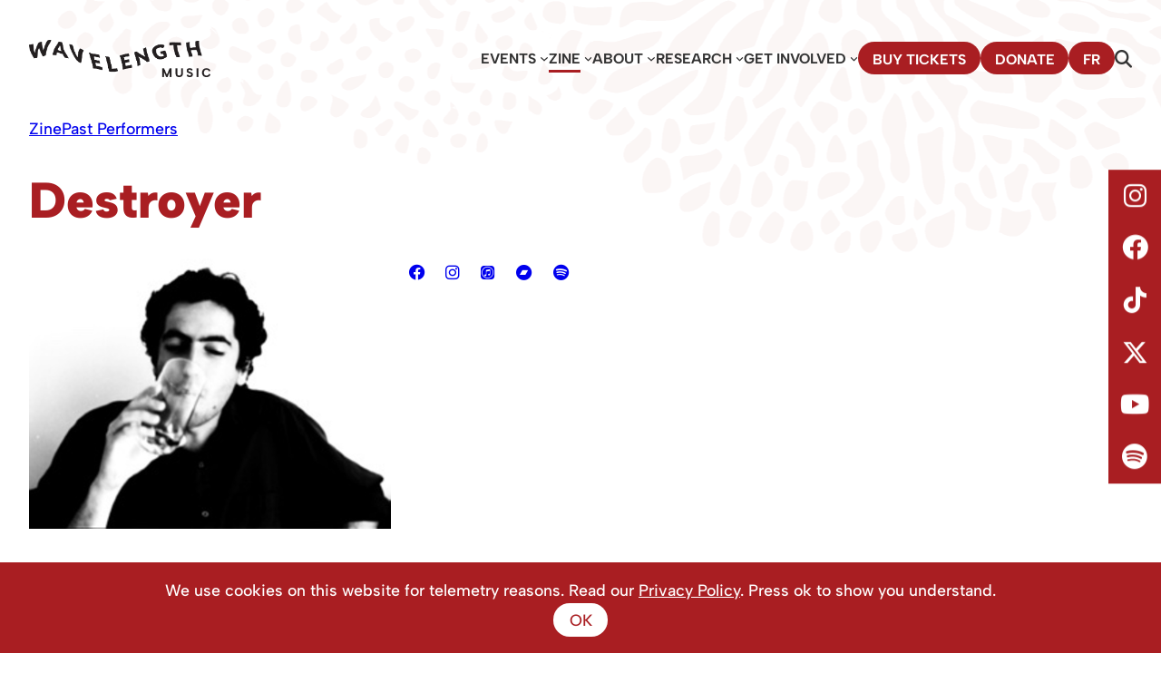

--- FILE ---
content_type: text/html; charset=UTF-8
request_url: https://www.wavelengthmusic.ca/artist/destroyer/
body_size: 14156
content:
<!DOCTYPE html>
<html lang="en-CA">
<head>
	<meta charset="UTF-8" />
	<meta name="viewport" content="width=device-width, initial-scale=1" />
<meta name='robots' content='max-image-preview:large' />
<title>Destroyer &#8211; Wavelength Music &#8211; Toronto&#039;s Curated Concert Series</title>
<link rel="alternate" type="application/rss+xml" title="Wavelength Music - Toronto&#039;s Curated Concert Series &raquo; Feed" href="https://www.wavelengthmusic.ca/feed/" />
<link rel="alternate" type="application/rss+xml" title="Wavelength Music - Toronto&#039;s Curated Concert Series &raquo; Comments Feed" href="https://www.wavelengthmusic.ca/comments/feed/" />
<script>
window._wpemojiSettings = {"baseUrl":"https:\/\/s.w.org\/images\/core\/emoji\/14.0.0\/72x72\/","ext":".png","svgUrl":"https:\/\/s.w.org\/images\/core\/emoji\/14.0.0\/svg\/","svgExt":".svg","source":{"concatemoji":"https:\/\/www.wavelengthmusic.ca\/wp-includes\/js\/wp-emoji-release.min.js?ver=6.4.1"}};
/*! This file is auto-generated */
!function(i,n){var o,s,e;function c(e){try{var t={supportTests:e,timestamp:(new Date).valueOf()};sessionStorage.setItem(o,JSON.stringify(t))}catch(e){}}function p(e,t,n){e.clearRect(0,0,e.canvas.width,e.canvas.height),e.fillText(t,0,0);var t=new Uint32Array(e.getImageData(0,0,e.canvas.width,e.canvas.height).data),r=(e.clearRect(0,0,e.canvas.width,e.canvas.height),e.fillText(n,0,0),new Uint32Array(e.getImageData(0,0,e.canvas.width,e.canvas.height).data));return t.every(function(e,t){return e===r[t]})}function u(e,t,n){switch(t){case"flag":return n(e,"\ud83c\udff3\ufe0f\u200d\u26a7\ufe0f","\ud83c\udff3\ufe0f\u200b\u26a7\ufe0f")?!1:!n(e,"\ud83c\uddfa\ud83c\uddf3","\ud83c\uddfa\u200b\ud83c\uddf3")&&!n(e,"\ud83c\udff4\udb40\udc67\udb40\udc62\udb40\udc65\udb40\udc6e\udb40\udc67\udb40\udc7f","\ud83c\udff4\u200b\udb40\udc67\u200b\udb40\udc62\u200b\udb40\udc65\u200b\udb40\udc6e\u200b\udb40\udc67\u200b\udb40\udc7f");case"emoji":return!n(e,"\ud83e\udef1\ud83c\udffb\u200d\ud83e\udef2\ud83c\udfff","\ud83e\udef1\ud83c\udffb\u200b\ud83e\udef2\ud83c\udfff")}return!1}function f(e,t,n){var r="undefined"!=typeof WorkerGlobalScope&&self instanceof WorkerGlobalScope?new OffscreenCanvas(300,150):i.createElement("canvas"),a=r.getContext("2d",{willReadFrequently:!0}),o=(a.textBaseline="top",a.font="600 32px Arial",{});return e.forEach(function(e){o[e]=t(a,e,n)}),o}function t(e){var t=i.createElement("script");t.src=e,t.defer=!0,i.head.appendChild(t)}"undefined"!=typeof Promise&&(o="wpEmojiSettingsSupports",s=["flag","emoji"],n.supports={everything:!0,everythingExceptFlag:!0},e=new Promise(function(e){i.addEventListener("DOMContentLoaded",e,{once:!0})}),new Promise(function(t){var n=function(){try{var e=JSON.parse(sessionStorage.getItem(o));if("object"==typeof e&&"number"==typeof e.timestamp&&(new Date).valueOf()<e.timestamp+604800&&"object"==typeof e.supportTests)return e.supportTests}catch(e){}return null}();if(!n){if("undefined"!=typeof Worker&&"undefined"!=typeof OffscreenCanvas&&"undefined"!=typeof URL&&URL.createObjectURL&&"undefined"!=typeof Blob)try{var e="postMessage("+f.toString()+"("+[JSON.stringify(s),u.toString(),p.toString()].join(",")+"));",r=new Blob([e],{type:"text/javascript"}),a=new Worker(URL.createObjectURL(r),{name:"wpTestEmojiSupports"});return void(a.onmessage=function(e){c(n=e.data),a.terminate(),t(n)})}catch(e){}c(n=f(s,u,p))}t(n)}).then(function(e){for(var t in e)n.supports[t]=e[t],n.supports.everything=n.supports.everything&&n.supports[t],"flag"!==t&&(n.supports.everythingExceptFlag=n.supports.everythingExceptFlag&&n.supports[t]);n.supports.everythingExceptFlag=n.supports.everythingExceptFlag&&!n.supports.flag,n.DOMReady=!1,n.readyCallback=function(){n.DOMReady=!0}}).then(function(){return e}).then(function(){var e;n.supports.everything||(n.readyCallback(),(e=n.source||{}).concatemoji?t(e.concatemoji):e.wpemoji&&e.twemoji&&(t(e.twemoji),t(e.wpemoji)))}))}((window,document),window._wpemojiSettings);
</script>
<style id='wp-block-navigation-link-inline-css'>
.wp-block-navigation .wp-block-navigation-item__label{overflow-wrap:break-word}.wp-block-navigation .wp-block-navigation-item__description{display:none}
</style>
<link rel='stylesheet' id='wp-block-navigation-css' href='https://www.wavelengthmusic.ca/wp-includes/blocks/navigation/style.min.css?ver=6.4.1' media='all' />
<style id='wp-block-navigation-inline-css'>
.wp-block-navigation{font-size: var(--wp--preset--font-size--small);font-weight: 700;text-transform: uppercase;}
.wp-block-navigation a:where(:not(.wp-element-button)){color: inherit;text-decoration: none;}
.wp-block-navigation a:where(:not(.wp-element-button)):hover{text-decoration: underline;}
.wp-block-navigation a:where(:not(.wp-element-button)):focus{text-decoration: underline dashed;}
.wp-block-navigation a:where(:not(.wp-element-button)):active{text-decoration: none;}
</style>
<style id='wp-block-group-inline-css'>
.wp-block-group{box-sizing:border-box}
</style>
<style id='wp-block-post-content-inline-css'>
.wp-block-post-content a:where(:not(.wp-element-button)){color: var(--wp--preset--color--secondary);}
</style>
<style id='wp-emoji-styles-inline-css'>

	img.wp-smiley, img.emoji {
		display: inline !important;
		border: none !important;
		box-shadow: none !important;
		height: 1em !important;
		width: 1em !important;
		margin: 0 0.07em !important;
		vertical-align: -0.1em !important;
		background: none !important;
		padding: 0 !important;
	}
</style>
<style id='wp-block-library-inline-css'>
:root{--wp-admin-theme-color:#007cba;--wp-admin-theme-color--rgb:0,124,186;--wp-admin-theme-color-darker-10:#006ba1;--wp-admin-theme-color-darker-10--rgb:0,107,161;--wp-admin-theme-color-darker-20:#005a87;--wp-admin-theme-color-darker-20--rgb:0,90,135;--wp-admin-border-width-focus:2px;--wp-block-synced-color:#7a00df;--wp-block-synced-color--rgb:122,0,223}@media (min-resolution:192dpi){:root{--wp-admin-border-width-focus:1.5px}}.wp-element-button{cursor:pointer}:root{--wp--preset--font-size--normal:16px;--wp--preset--font-size--huge:42px}:root .has-very-light-gray-background-color{background-color:#eee}:root .has-very-dark-gray-background-color{background-color:#313131}:root .has-very-light-gray-color{color:#eee}:root .has-very-dark-gray-color{color:#313131}:root .has-vivid-green-cyan-to-vivid-cyan-blue-gradient-background{background:linear-gradient(135deg,#00d084,#0693e3)}:root .has-purple-crush-gradient-background{background:linear-gradient(135deg,#34e2e4,#4721fb 50%,#ab1dfe)}:root .has-hazy-dawn-gradient-background{background:linear-gradient(135deg,#faaca8,#dad0ec)}:root .has-subdued-olive-gradient-background{background:linear-gradient(135deg,#fafae1,#67a671)}:root .has-atomic-cream-gradient-background{background:linear-gradient(135deg,#fdd79a,#004a59)}:root .has-nightshade-gradient-background{background:linear-gradient(135deg,#330968,#31cdcf)}:root .has-midnight-gradient-background{background:linear-gradient(135deg,#020381,#2874fc)}.has-regular-font-size{font-size:1em}.has-larger-font-size{font-size:2.625em}.has-normal-font-size{font-size:var(--wp--preset--font-size--normal)}.has-huge-font-size{font-size:var(--wp--preset--font-size--huge)}.has-text-align-center{text-align:center}.has-text-align-left{text-align:left}.has-text-align-right{text-align:right}#end-resizable-editor-section{display:none}.aligncenter{clear:both}.items-justified-left{justify-content:flex-start}.items-justified-center{justify-content:center}.items-justified-right{justify-content:flex-end}.items-justified-space-between{justify-content:space-between}.screen-reader-text{clip:rect(1px,1px,1px,1px);word-wrap:normal!important;border:0;-webkit-clip-path:inset(50%);clip-path:inset(50%);height:1px;margin:-1px;overflow:hidden;padding:0;position:absolute;width:1px}.screen-reader-text:focus{clip:auto!important;background-color:#ddd;-webkit-clip-path:none;clip-path:none;color:#444;display:block;font-size:1em;height:auto;left:5px;line-height:normal;padding:15px 23px 14px;text-decoration:none;top:5px;width:auto;z-index:100000}html :where(.has-border-color){border-style:solid}html :where([style*=border-top-color]){border-top-style:solid}html :where([style*=border-right-color]){border-right-style:solid}html :where([style*=border-bottom-color]){border-bottom-style:solid}html :where([style*=border-left-color]){border-left-style:solid}html :where([style*=border-width]){border-style:solid}html :where([style*=border-top-width]){border-top-style:solid}html :where([style*=border-right-width]){border-right-style:solid}html :where([style*=border-bottom-width]){border-bottom-style:solid}html :where([style*=border-left-width]){border-left-style:solid}html :where(img[class*=wp-image-]){height:auto;max-width:100%}:where(figure){margin:0 0 1em}html :where(.is-position-sticky){--wp-admin--admin-bar--position-offset:var(--wp-admin--admin-bar--height,0px)}@media screen and (max-width:600px){html :where(.is-position-sticky){--wp-admin--admin-bar--position-offset:0px}}
</style>
<style id='global-styles-inline-css'>
body{--wp--preset--color--black: #000000;--wp--preset--color--cyan-bluish-gray: #abb8c3;--wp--preset--color--white: #ffffff;--wp--preset--color--pale-pink: #f78da7;--wp--preset--color--vivid-red: #cf2e2e;--wp--preset--color--luminous-vivid-orange: #ff6900;--wp--preset--color--luminous-vivid-amber: #fcb900;--wp--preset--color--light-green-cyan: #7bdcb5;--wp--preset--color--vivid-green-cyan: #00d084;--wp--preset--color--pale-cyan-blue: #8ed1fc;--wp--preset--color--vivid-cyan-blue: #0693e3;--wp--preset--color--vivid-purple: #9b51e0;--wp--preset--color--base: #ffffff;--wp--preset--color--contrast: #000000;--wp--preset--color--orange: #F68A46;--wp--preset--color--red: #DF1E26;--wp--preset--color--crimson: #A91E22;--wp--preset--color--orchid: #CA3A95;--wp--preset--color--purple: #7054A3;--wp--preset--color--navy: #006392;--wp--preset--color--blue: #04A0D9;--wp--preset--color--aqua: #35B2B0;--wp--preset--gradient--vivid-cyan-blue-to-vivid-purple: linear-gradient(135deg,rgba(6,147,227,1) 0%,rgb(155,81,224) 100%);--wp--preset--gradient--light-green-cyan-to-vivid-green-cyan: linear-gradient(135deg,rgb(122,220,180) 0%,rgb(0,208,130) 100%);--wp--preset--gradient--luminous-vivid-amber-to-luminous-vivid-orange: linear-gradient(135deg,rgba(252,185,0,1) 0%,rgba(255,105,0,1) 100%);--wp--preset--gradient--luminous-vivid-orange-to-vivid-red: linear-gradient(135deg,rgba(255,105,0,1) 0%,rgb(207,46,46) 100%);--wp--preset--gradient--very-light-gray-to-cyan-bluish-gray: linear-gradient(135deg,rgb(238,238,238) 0%,rgb(169,184,195) 100%);--wp--preset--gradient--cool-to-warm-spectrum: linear-gradient(135deg,rgb(74,234,220) 0%,rgb(151,120,209) 20%,rgb(207,42,186) 40%,rgb(238,44,130) 60%,rgb(251,105,98) 80%,rgb(254,248,76) 100%);--wp--preset--gradient--blush-light-purple: linear-gradient(135deg,rgb(255,206,236) 0%,rgb(152,150,240) 100%);--wp--preset--gradient--blush-bordeaux: linear-gradient(135deg,rgb(254,205,165) 0%,rgb(254,45,45) 50%,rgb(107,0,62) 100%);--wp--preset--gradient--luminous-dusk: linear-gradient(135deg,rgb(255,203,112) 0%,rgb(199,81,192) 50%,rgb(65,88,208) 100%);--wp--preset--gradient--pale-ocean: linear-gradient(135deg,rgb(255,245,203) 0%,rgb(182,227,212) 50%,rgb(51,167,181) 100%);--wp--preset--gradient--electric-grass: linear-gradient(135deg,rgb(202,248,128) 0%,rgb(113,206,126) 100%);--wp--preset--gradient--midnight: linear-gradient(135deg,rgb(2,3,129) 0%,rgb(40,116,252) 100%);--wp--preset--font-size--small: clamp(0.875rem, 0.875rem + ((1vw - 0.2rem) * 0.185), 1rem);--wp--preset--font-size--medium: clamp(1rem, 1rem + ((1vw - 0.2rem) * 0.185), 1.125rem);--wp--preset--font-size--large: clamp(1.75rem, 1.75rem + ((1vw - 0.2rem) * 0.185), 1.875rem);--wp--preset--font-size--x-large: 2.25rem;--wp--preset--font-size--xx-large: clamp(4rem, 4rem + ((1vw - 0.2rem) * 8.889), 10rem);--wp--preset--font-family--system-font: "Albert Sans";--wp--preset--spacing--30: clamp(1.5rem, 5vw, 2rem);--wp--preset--spacing--40: clamp(1.8rem, 1.8rem + ((1vw - 0.48rem) * 2.885), 3rem);--wp--preset--spacing--50: clamp(2.5rem, 8vw, 4.5rem);--wp--preset--spacing--60: clamp(3.75rem, 10vw, 7rem);--wp--preset--spacing--70: clamp(5rem, 5.25rem + ((1vw - 0.48rem) * 9.096), 8rem);--wp--preset--spacing--80: clamp(7rem, 14vw, 11rem);--wp--preset--shadow--natural: 6px 6px 9px rgba(0, 0, 0, 0.2);--wp--preset--shadow--deep: 12px 12px 50px rgba(0, 0, 0, 0.4);--wp--preset--shadow--sharp: 6px 6px 0px rgba(0, 0, 0, 0.2);--wp--preset--shadow--outlined: 6px 6px 0px -3px rgba(255, 255, 255, 1), 6px 6px rgba(0, 0, 0, 1);--wp--preset--shadow--crisp: 6px 6px 0px rgba(0, 0, 0, 1);}body { margin: 0;--wp--style--global--content-size: 1400px;--wp--style--global--wide-size: 1400px; }.wp-site-blocks { padding-top: var(--wp--style--root--padding-top); padding-bottom: var(--wp--style--root--padding-bottom); }.has-global-padding { padding-right: var(--wp--style--root--padding-right); padding-left: var(--wp--style--root--padding-left); }.has-global-padding :where(.has-global-padding:not(.wp-block-block)) { padding-right: 0; padding-left: 0; }.has-global-padding > .alignfull { margin-right: calc(var(--wp--style--root--padding-right) * -1); margin-left: calc(var(--wp--style--root--padding-left) * -1); }.has-global-padding :where(.has-global-padding:not(.wp-block-block)) > .alignfull { margin-right: 0; margin-left: 0; }.has-global-padding > .alignfull:where(:not(.has-global-padding):not(.is-layout-flex):not(.is-layout-grid)) > :where([class*="wp-block-"]:not(.alignfull):not([class*="__"]),p,h1,h2,h3,h4,h5,h6,ul,ol) { padding-right: var(--wp--style--root--padding-right); padding-left: var(--wp--style--root--padding-left); }.has-global-padding :where(.has-global-padding) > .alignfull:where(:not(.has-global-padding)) > :where([class*="wp-block-"]:not(.alignfull):not([class*="__"]),p,h1,h2,h3,h4,h5,h6,ul,ol) { padding-right: 0; padding-left: 0; }.wp-site-blocks > .alignleft { float: left; margin-right: 2em; }.wp-site-blocks > .alignright { float: right; margin-left: 2em; }.wp-site-blocks > .aligncenter { justify-content: center; margin-left: auto; margin-right: auto; }:where(.wp-site-blocks) > * { margin-block-start: 1.5rem; margin-block-end: 0; }:where(.wp-site-blocks) > :first-child:first-child { margin-block-start: 0; }:where(.wp-site-blocks) > :last-child:last-child { margin-block-end: 0; }body { --wp--style--block-gap: 1.5rem; }:where(body .is-layout-flow)  > :first-child:first-child{margin-block-start: 0;}:where(body .is-layout-flow)  > :last-child:last-child{margin-block-end: 0;}:where(body .is-layout-flow)  > *{margin-block-start: 1.5rem;margin-block-end: 0;}:where(body .is-layout-constrained)  > :first-child:first-child{margin-block-start: 0;}:where(body .is-layout-constrained)  > :last-child:last-child{margin-block-end: 0;}:where(body .is-layout-constrained)  > *{margin-block-start: 1.5rem;margin-block-end: 0;}:where(body .is-layout-flex) {gap: 1.5rem;}:where(body .is-layout-grid) {gap: 1.5rem;}body .is-layout-flow > .alignleft{float: left;margin-inline-start: 0;margin-inline-end: 2em;}body .is-layout-flow > .alignright{float: right;margin-inline-start: 2em;margin-inline-end: 0;}body .is-layout-flow > .aligncenter{margin-left: auto !important;margin-right: auto !important;}body .is-layout-constrained > .alignleft{float: left;margin-inline-start: 0;margin-inline-end: 2em;}body .is-layout-constrained > .alignright{float: right;margin-inline-start: 2em;margin-inline-end: 0;}body .is-layout-constrained > .aligncenter{margin-left: auto !important;margin-right: auto !important;}body .is-layout-constrained > :where(:not(.alignleft):not(.alignright):not(.alignfull)){max-width: var(--wp--style--global--content-size);margin-left: auto !important;margin-right: auto !important;}body .is-layout-constrained > .alignwide{max-width: var(--wp--style--global--wide-size);}body .is-layout-flex{display: flex;}body .is-layout-flex{flex-wrap: wrap;align-items: center;}body .is-layout-flex > *{margin: 0;}body .is-layout-grid{display: grid;}body .is-layout-grid > *{margin: 0;}body{background-color: var(--wp--preset--color--base);color: var(--wp--preset--color--contrast);font-family: var(--wp--preset--font-family--system-font);font-size: var(--wp--preset--font-size--medium);line-height: 1.6;--wp--style--root--padding-top: var(--wp--preset--spacing--40);--wp--style--root--padding-right: var(--wp--preset--spacing--30);--wp--style--root--padding-bottom: var(--wp--preset--spacing--40);--wp--style--root--padding-left: var(--wp--preset--spacing--30);}a:where(:not(.wp-element-button)){color: var(--wp--preset--color--contrast);text-decoration: underline;}a:where(:not(.wp-element-button)):hover{text-decoration: none;}a:where(:not(.wp-element-button)):focus{text-decoration: underline dashed;}a:where(:not(.wp-element-button)):active{color: var(--wp--preset--color--secondary);text-decoration: none;}h1, h2, h3, h4, h5, h6{font-weight: 400;line-height: 1.4;}h1{font-size: clamp(2.032rem, 2.032rem + ((1vw - 0.2rem) * 2.36), 3.625rem);font-weight: 900;line-height: 1.2;}h2{font-size: clamp(1.5rem, calc(1.5rem + ((1vw - 0.48rem) * 8.4135)), 2rem);font-weight: 900;line-height: 1.2;text-transform: uppercase;}h3{font-size: var(--wp--preset--font-size--x-large);font-weight: 900;text-transform: uppercase;}h4{font-size: var(--wp--preset--font-size--large);font-weight: 900;text-transform: uppercase;}h5{font-size: var(--wp--preset--font-size--medium);font-weight: 700;text-transform: uppercase;}h6{font-size: var(--wp--preset--font-size--medium);font-weight: 700;text-transform: uppercase;}.wp-element-button, .wp-block-button__link{background-color: var(--wp--preset--color--contrast);border-radius: 1000px;border-width: 0;color: var(--wp--preset--color--base);font-family: inherit;font-size: inherit;line-height: inherit;padding: calc(0.667em + 2px) calc(1.333em + 2px);text-decoration: none;}.wp-element-button:visited, .wp-block-button__link:visited{color: var(--wp--preset--color--base);}.wp-element-button:hover, .wp-block-button__link:hover{background-color: var(--wp--preset--color--base);color: var(--wp--preset--color--contrast);}.wp-element-button:focus, .wp-block-button__link:focus{background-color: var(--wp--preset--color--base);color: var(--wp--preset--color--contrast);}.wp-element-button:active, .wp-block-button__link:active{background-color: var(--wp--preset--color--base);color: var(--wp--preset--color--contrast);}.has-black-color{color: var(--wp--preset--color--black) !important;}.has-cyan-bluish-gray-color{color: var(--wp--preset--color--cyan-bluish-gray) !important;}.has-white-color{color: var(--wp--preset--color--white) !important;}.has-pale-pink-color{color: var(--wp--preset--color--pale-pink) !important;}.has-vivid-red-color{color: var(--wp--preset--color--vivid-red) !important;}.has-luminous-vivid-orange-color{color: var(--wp--preset--color--luminous-vivid-orange) !important;}.has-luminous-vivid-amber-color{color: var(--wp--preset--color--luminous-vivid-amber) !important;}.has-light-green-cyan-color{color: var(--wp--preset--color--light-green-cyan) !important;}.has-vivid-green-cyan-color{color: var(--wp--preset--color--vivid-green-cyan) !important;}.has-pale-cyan-blue-color{color: var(--wp--preset--color--pale-cyan-blue) !important;}.has-vivid-cyan-blue-color{color: var(--wp--preset--color--vivid-cyan-blue) !important;}.has-vivid-purple-color{color: var(--wp--preset--color--vivid-purple) !important;}.has-base-color{color: var(--wp--preset--color--base) !important;}.has-contrast-color{color: var(--wp--preset--color--contrast) !important;}.has-orange-color{color: var(--wp--preset--color--orange) !important;}.has-red-color{color: var(--wp--preset--color--red) !important;}.has-crimson-color{color: var(--wp--preset--color--crimson) !important;}.has-orchid-color{color: var(--wp--preset--color--orchid) !important;}.has-purple-color{color: var(--wp--preset--color--purple) !important;}.has-navy-color{color: var(--wp--preset--color--navy) !important;}.has-blue-color{color: var(--wp--preset--color--blue) !important;}.has-aqua-color{color: var(--wp--preset--color--aqua) !important;}.has-black-background-color{background-color: var(--wp--preset--color--black) !important;}.has-cyan-bluish-gray-background-color{background-color: var(--wp--preset--color--cyan-bluish-gray) !important;}.has-white-background-color{background-color: var(--wp--preset--color--white) !important;}.has-pale-pink-background-color{background-color: var(--wp--preset--color--pale-pink) !important;}.has-vivid-red-background-color{background-color: var(--wp--preset--color--vivid-red) !important;}.has-luminous-vivid-orange-background-color{background-color: var(--wp--preset--color--luminous-vivid-orange) !important;}.has-luminous-vivid-amber-background-color{background-color: var(--wp--preset--color--luminous-vivid-amber) !important;}.has-light-green-cyan-background-color{background-color: var(--wp--preset--color--light-green-cyan) !important;}.has-vivid-green-cyan-background-color{background-color: var(--wp--preset--color--vivid-green-cyan) !important;}.has-pale-cyan-blue-background-color{background-color: var(--wp--preset--color--pale-cyan-blue) !important;}.has-vivid-cyan-blue-background-color{background-color: var(--wp--preset--color--vivid-cyan-blue) !important;}.has-vivid-purple-background-color{background-color: var(--wp--preset--color--vivid-purple) !important;}.has-base-background-color{background-color: var(--wp--preset--color--base) !important;}.has-contrast-background-color{background-color: var(--wp--preset--color--contrast) !important;}.has-orange-background-color{background-color: var(--wp--preset--color--orange) !important;}.has-red-background-color{background-color: var(--wp--preset--color--red) !important;}.has-crimson-background-color{background-color: var(--wp--preset--color--crimson) !important;}.has-orchid-background-color{background-color: var(--wp--preset--color--orchid) !important;}.has-purple-background-color{background-color: var(--wp--preset--color--purple) !important;}.has-navy-background-color{background-color: var(--wp--preset--color--navy) !important;}.has-blue-background-color{background-color: var(--wp--preset--color--blue) !important;}.has-aqua-background-color{background-color: var(--wp--preset--color--aqua) !important;}.has-black-border-color{border-color: var(--wp--preset--color--black) !important;}.has-cyan-bluish-gray-border-color{border-color: var(--wp--preset--color--cyan-bluish-gray) !important;}.has-white-border-color{border-color: var(--wp--preset--color--white) !important;}.has-pale-pink-border-color{border-color: var(--wp--preset--color--pale-pink) !important;}.has-vivid-red-border-color{border-color: var(--wp--preset--color--vivid-red) !important;}.has-luminous-vivid-orange-border-color{border-color: var(--wp--preset--color--luminous-vivid-orange) !important;}.has-luminous-vivid-amber-border-color{border-color: var(--wp--preset--color--luminous-vivid-amber) !important;}.has-light-green-cyan-border-color{border-color: var(--wp--preset--color--light-green-cyan) !important;}.has-vivid-green-cyan-border-color{border-color: var(--wp--preset--color--vivid-green-cyan) !important;}.has-pale-cyan-blue-border-color{border-color: var(--wp--preset--color--pale-cyan-blue) !important;}.has-vivid-cyan-blue-border-color{border-color: var(--wp--preset--color--vivid-cyan-blue) !important;}.has-vivid-purple-border-color{border-color: var(--wp--preset--color--vivid-purple) !important;}.has-base-border-color{border-color: var(--wp--preset--color--base) !important;}.has-contrast-border-color{border-color: var(--wp--preset--color--contrast) !important;}.has-orange-border-color{border-color: var(--wp--preset--color--orange) !important;}.has-red-border-color{border-color: var(--wp--preset--color--red) !important;}.has-crimson-border-color{border-color: var(--wp--preset--color--crimson) !important;}.has-orchid-border-color{border-color: var(--wp--preset--color--orchid) !important;}.has-purple-border-color{border-color: var(--wp--preset--color--purple) !important;}.has-navy-border-color{border-color: var(--wp--preset--color--navy) !important;}.has-blue-border-color{border-color: var(--wp--preset--color--blue) !important;}.has-aqua-border-color{border-color: var(--wp--preset--color--aqua) !important;}.has-vivid-cyan-blue-to-vivid-purple-gradient-background{background: var(--wp--preset--gradient--vivid-cyan-blue-to-vivid-purple) !important;}.has-light-green-cyan-to-vivid-green-cyan-gradient-background{background: var(--wp--preset--gradient--light-green-cyan-to-vivid-green-cyan) !important;}.has-luminous-vivid-amber-to-luminous-vivid-orange-gradient-background{background: var(--wp--preset--gradient--luminous-vivid-amber-to-luminous-vivid-orange) !important;}.has-luminous-vivid-orange-to-vivid-red-gradient-background{background: var(--wp--preset--gradient--luminous-vivid-orange-to-vivid-red) !important;}.has-very-light-gray-to-cyan-bluish-gray-gradient-background{background: var(--wp--preset--gradient--very-light-gray-to-cyan-bluish-gray) !important;}.has-cool-to-warm-spectrum-gradient-background{background: var(--wp--preset--gradient--cool-to-warm-spectrum) !important;}.has-blush-light-purple-gradient-background{background: var(--wp--preset--gradient--blush-light-purple) !important;}.has-blush-bordeaux-gradient-background{background: var(--wp--preset--gradient--blush-bordeaux) !important;}.has-luminous-dusk-gradient-background{background: var(--wp--preset--gradient--luminous-dusk) !important;}.has-pale-ocean-gradient-background{background: var(--wp--preset--gradient--pale-ocean) !important;}.has-electric-grass-gradient-background{background: var(--wp--preset--gradient--electric-grass) !important;}.has-midnight-gradient-background{background: var(--wp--preset--gradient--midnight) !important;}.has-small-font-size{font-size: var(--wp--preset--font-size--small) !important;}.has-medium-font-size{font-size: var(--wp--preset--font-size--medium) !important;}.has-large-font-size{font-size: var(--wp--preset--font-size--large) !important;}.has-x-large-font-size{font-size: var(--wp--preset--font-size--x-large) !important;}.has-xx-large-font-size{font-size: var(--wp--preset--font-size--xx-large) !important;}.has-system-font-font-family{font-family: var(--wp--preset--font-family--system-font) !important;}
.wp-block-separator{}.wp-block-separator:not(.is-style-wide):not(.is-style-dots):not(.alignwide):not(.alignfull){width: 100px}
</style>
<style id='core-block-supports-inline-css'>
.wp-container-core-navigation-layout-1.wp-container-core-navigation-layout-1{justify-content:flex-end;}.wp-container-core-group-layout-1.wp-container-core-group-layout-1{justify-content:space-between;}
</style>
<style id='wp-block-template-skip-link-inline-css'>

		.skip-link.screen-reader-text {
			border: 0;
			clip: rect(1px,1px,1px,1px);
			clip-path: inset(50%);
			height: 1px;
			margin: -1px;
			overflow: hidden;
			padding: 0;
			position: absolute !important;
			width: 1px;
			word-wrap: normal !important;
		}

		.skip-link.screen-reader-text:focus {
			background-color: #eee;
			clip: auto !important;
			clip-path: none;
			color: #444;
			display: block;
			font-size: 1em;
			height: auto;
			left: 5px;
			line-height: normal;
			padding: 15px 23px 14px;
			text-decoration: none;
			top: 5px;
			width: auto;
			z-index: 100000;
		}
</style>
<link rel='stylesheet' id='wl-styles-css' href='https://www.wavelengthmusic.ca/wp-content/themes/wavelength/css/style.css?ver=1.9' media='all' />
<link rel='stylesheet' id='wl-styles-font-icons-0-css' href='https://www.wavelengthmusic.ca/wp-content/themes/wavelength/css/fontawesome/css/fontawesome.min.css?ver=1.9' media='all' />
<link rel='stylesheet' id='wl-styles-font-icons-1-css' href='https://www.wavelengthmusic.ca/wp-content/themes/wavelength/css/fontawesome/css/solid.min.css?ver=1.9' media='all' />
<link rel='stylesheet' id='wl-styles-font-icons-2-css' href='https://www.wavelengthmusic.ca/wp-content/themes/wavelength/css/fontawesome/css/brands.min.css?ver=1.9' media='all' />
<link rel='stylesheet' id='wl-styles-section-css' href='https://www.wavelengthmusic.ca/wp-content/themes/wavelength/css/sections/zines.css?ver=1.9' media='all' />
<link rel='stylesheet' id='wl-styles-scranimate-css' href='https://www.wavelengthmusic.ca/wp-content/themes/wavelength/css/scranimate.css?ver=1.9' media='all' />
<style id='akismet-widget-style-inline-css'>

			.a-stats {
				--akismet-color-mid-green: #357b49;
				--akismet-color-white: #fff;
				--akismet-color-light-grey: #f6f7f7;

				max-width: 350px;
				width: auto;
			}

			.a-stats * {
				all: unset;
				box-sizing: border-box;
			}

			.a-stats strong {
				font-weight: 600;
			}

			.a-stats a.a-stats__link,
			.a-stats a.a-stats__link:visited,
			.a-stats a.a-stats__link:active {
				background: var(--akismet-color-mid-green);
				border: none;
				box-shadow: none;
				border-radius: 8px;
				color: var(--akismet-color-white);
				cursor: pointer;
				display: block;
				font-family: -apple-system, BlinkMacSystemFont, 'Segoe UI', 'Roboto', 'Oxygen-Sans', 'Ubuntu', 'Cantarell', 'Helvetica Neue', sans-serif;
				font-weight: 500;
				padding: 12px;
				text-align: center;
				text-decoration: none;
				transition: all 0.2s ease;
			}

			/* Extra specificity to deal with TwentyTwentyOne focus style */
			.widget .a-stats a.a-stats__link:focus {
				background: var(--akismet-color-mid-green);
				color: var(--akismet-color-white);
				text-decoration: none;
			}

			.a-stats a.a-stats__link:hover {
				filter: brightness(110%);
				box-shadow: 0 4px 12px rgba(0, 0, 0, 0.06), 0 0 2px rgba(0, 0, 0, 0.16);
			}

			.a-stats .count {
				color: var(--akismet-color-white);
				display: block;
				font-size: 1.5em;
				line-height: 1.4;
				padding: 0 13px;
				white-space: nowrap;
			}
		
</style>
<!--n2css--><script src="https://www.wavelengthmusic.ca/wp-includes/js/dist/interactivity.min.js?ver=6.4.1" id="wp-interactivity-js" defer data-wp-strategy="defer"></script>
<script src="https://www.wavelengthmusic.ca/wp-includes/blocks/navigation/view.min.js?ver=e3d6f3216904b5b42831" id="wp-block-navigation-view-js" defer data-wp-strategy="defer"></script>
<script src="https://www.wavelengthmusic.ca/wp-content/themes/wavelength/js/scripts.js?ver=1.9" id="wl-script-search-js"></script>
<script src="https://www.wavelengthmusic.ca/wp-content/themes/wavelength/js/scranimate.js?ver=1.9" id="wl-script-scranimate-js"></script>
<link rel="https://api.w.org/" href="https://www.wavelengthmusic.ca/wp-json/" /><link rel="alternate" type="application/json" href="https://www.wavelengthmusic.ca/wp-json/wp/v2/artist/21311" /><link rel="EditURI" type="application/rsd+xml" title="RSD" href="https://www.wavelengthmusic.ca/xmlrpc.php?rsd" />
<meta name="generator" content="WordPress 6.4.1" />
<link rel="canonical" href="https://www.wavelengthmusic.ca/artist/destroyer/" />
<link rel='shortlink' href='https://www.wavelengthmusic.ca/?p=21311' />
<link rel="alternate" type="application/json+oembed" href="https://www.wavelengthmusic.ca/wp-json/oembed/1.0/embed?url=https%3A%2F%2Fwww.wavelengthmusic.ca%2Fartist%2Fdestroyer%2F" />
<link rel="alternate" type="text/xml+oembed" href="https://www.wavelengthmusic.ca/wp-json/oembed/1.0/embed?url=https%3A%2F%2Fwww.wavelengthmusic.ca%2Fartist%2Fdestroyer%2F&#038;format=xml" />
<link rel="alternate" hreflang="x-default" href="https://www.wavelengthmusic.ca/artist/destroyer" /><link rel="alternate" hreflang="en" href="https://www.wavelengthmusic.ca/artist/destroyer" /><link rel="alternate" hreflang="fr" href="https://www.wavelengthmusic.ca/fr/artiste/destructeur" /><link type="text/css" href="https://www.wavelengthmusic.ca/wp-content/plugins/emt/css/style.css?ver=1.0" rel="stylesheet"/><script type="text/javascript" src="https://www.wavelengthmusic.ca/wp-content/plugins/emt/js/script.min.js?ver=1.0"></script><!-- Google tag (gtag.js) --><script async src="https://www.googletagmanager.com/gtag/js?id=G-D3JT5VZX0Z"></script><script> window.dataLayer = window.dataLayer || []; function gtag(){dataLayer.push(arguments);} gtag('js', new Date());
gtag('config', 'G-D3JT5VZX0Z');</script><meta name="description" content="Destroyer &#8211; Wavelength Music &#8211; Toronto&#039;s Curated Concert Series"><meta name="twitter:site" content="@wavelengthmusic" /><meta name="twitter:card" content="summary"><meta name="twitter:title" content="Destroyer &#8211; Wavelength Music &#8211; Toronto&#039;s Curated Concert Series"><meta name="twitter:image" content="https://www.wavelengthmusic.ca/wp-content/uploads/2022/12/WL31-Destroyer-Promo-photo2.jpg"><meta name="twitter:description" content="Destroyer &#8211; Wavelength Music &#8211; Toronto&#039;s Curated Concert Series"><meta property="og:title" content="Destroyer &#8211; Wavelength Music &#8211; Toronto&#039;s Curated Concert Series"><meta property="og:image" content="https://www.wavelengthmusic.ca/wp-content/uploads/2022/12/WL31-Destroyer-Promo-photo2.jpg"><meta property="og:url" content="https://www.wavelengthmusic.ca/artist/destroyer/"><meta property="og:locale" content="en_US" /><meta property="og:type" content="website" /><meta property="og:site_name" content="Wavelength Music" /><link rel="shortcut icon" href="https://www.wavelengthmusic.ca/wp-content/themes/wavelength/assets/imgs/favicon/favicon.ico" /><style id='wp-fonts-local'>
@font-face{font-family:"Albert Sans";font-style:normal;font-weight:400;font-display:block;src:url('https://www.wavelengthmusic.ca/wp-content/themes/wavelength/assets/fonts/albert-sans/AlbertSans-Medium.ttf') format('truetype');font-stretch:normal;}
@font-face{font-family:"Albert Sans";font-style:normal;font-weight:700;font-display:block;src:url('https://www.wavelengthmusic.ca/wp-content/themes/wavelength/assets/fonts/albert-sans/AlbertSans-Bold.ttf') format('truetype');font-stretch:normal;}
@font-face{font-family:"Albert Sans";font-style:normal;font-weight:900;font-display:block;src:url('https://www.wavelengthmusic.ca/wp-content/themes/wavelength/assets/fonts/albert-sans/AlbertSans-Black.ttf') format('truetype');font-stretch:normal;}
@font-face{font-family:"Albert Sans";font-style:italic;font-weight:400;font-display:block;src:url('https://www.wavelengthmusic.ca/wp-content/themes/wavelength/assets/fonts/albert-sans/AlbertSans-MediumItalic.ttf') format('truetype');font-stretch:normal;}
</style>
</head>

<body class="artist-template-default single single-artist postid-21311 wp-embed-responsive">

<div class="wp-site-blocks"><header class="wp-block-template-part">
<div class="wp-block-group has-global-padding is-layout-constrained wp-block-group-is-layout-constrained" style="padding-top:0;padding-bottom:0">
<div class="wp-block-group alignwide is-content-justification-space-between is-layout-flex wp-container-core-group-layout-1 wp-block-group-is-layout-flex" style="padding-top:var(--wp--preset--spacing--40);padding-bottom:var(--wp--preset--spacing--40)"><p class="header-logo"><a href="https://www.wavelengthmusic.ca" title="Welcome to Wavelength Music"><img decoding="async" src="https://www.wavelengthmusic.ca/wp-content/themes/wavelength/assets/logos/WL_logo_black.png" alt="Wavelength Music Logo" /></a></p>


<nav class="is-responsive items-justified-right wp-block-navigation is-content-justification-right is-layout-flex wp-container-core-navigation-layout-1 wp-block-navigation-is-layout-flex" aria-label="Navigation" 
			data-wp-interactive
			data-wp-context='{"core":{"navigation":{"overlayOpenedBy":[],"type":"overlay","roleAttribute":"","ariaLabel":"Menu"}}}'
		><button aria-haspopup="true" aria-label="Open menu" class="wp-block-navigation__responsive-container-open " 
			data-wp-on--click="actions.core.navigation.openMenuOnClick"
			data-wp-on--keydown="actions.core.navigation.handleMenuKeydown"
		><svg width="24" height="24" xmlns="http://www.w3.org/2000/svg" viewBox="0 0 24 24" aria-hidden="true" focusable="false"><rect x="4" y="7.5" width="16" height="1.5" /><rect x="4" y="15" width="16" height="1.5" /></svg></button>
			<div class="wp-block-navigation__responsive-container  " style="" id="modal-1" 
			data-wp-class--has-modal-open="selectors.core.navigation.isMenuOpen"
			data-wp-class--is-menu-open="selectors.core.navigation.isMenuOpen"
			data-wp-effect="effects.core.navigation.initMenu"
			data-wp-on--keydown="actions.core.navigation.handleMenuKeydown"
			data-wp-on--focusout="actions.core.navigation.handleMenuFocusout"
			tabindex="-1"
		>
				<div class="wp-block-navigation__responsive-close" tabindex="-1">
					<div class="wp-block-navigation__responsive-dialog" 
			data-wp-bind--aria-modal="selectors.core.navigation.ariaModal"
			data-wp-bind--aria-label="selectors.core.navigation.ariaLabel"
			data-wp-bind--role="selectors.core.navigation.roleAttribute"
			data-wp-effect="effects.core.navigation.focusFirstElement"
		>
							<button aria-label="Close menu" class="wp-block-navigation__responsive-container-close" 
			data-wp-on--click="actions.core.navigation.closeMenuOnClick"
		><svg xmlns="http://www.w3.org/2000/svg" viewBox="0 0 24 24" width="24" height="24" aria-hidden="true" focusable="false"><path d="M13 11.8l6.1-6.3-1-1-6.1 6.2-6.1-6.2-1 1 6.1 6.3-6.5 6.7 1 1 6.5-6.6 6.5 6.6 1-1z"></path></svg></button>
						<div class="wp-block-navigation__responsive-container-content" id="modal-1-content">
							<ul class="wp-block-navigation__container is-responsive items-justified-right wp-block-navigation"><li data-wp-context="{ &quot;core&quot;: { &quot;navigation&quot;: { &quot;submenuOpenedBy&quot;: {}, &quot;type&quot;: &quot;submenu&quot; } } }" data-wp-effect="effects.core.navigation.initMenu" data-wp-interactive data-wp-on--focusout="actions.core.navigation.handleMenuFocusout" data-wp-on--keydown="actions.core.navigation.handleMenuKeydown" data-wp-on--mouseenter="actions.core.navigation.openMenuOnHover" data-wp-on--mouseleave="actions.core.navigation.closeMenuOnHover" tabindex="-1" class=" wp-block-navigation-item has-child open-on-hover-click wp-block-navigation-submenu"><a class="wp-block-navigation-item__content" href="https://www.wavelengthmusic.ca/events/upcoming-events/">Events</a><button data-wp-bind--aria-expanded="selectors.core.navigation.isMenuOpen" data-wp-on--click="actions.core.navigation.toggleMenuOnClick" aria-label="Events submenu" class="wp-block-navigation__submenu-icon wp-block-navigation-submenu__toggle" aria-expanded="false"><svg xmlns="http://www.w3.org/2000/svg" width="12" height="12" viewBox="0 0 12 12" fill="none" aria-hidden="true" focusable="false"><path d="M1.50002 4L6.00002 8L10.5 4" stroke-width="1.5"></path></svg></button><ul data-wp-on--focus="actions.core.navigation.openMenuOnFocus" class="wp-block-navigation__submenu-container wp-block-navigation-submenu"><li class=" wp-block-navigation-item wp-block-navigation-link"><a class="wp-block-navigation-item__content"  href="https://www.wavelengthmusic.ca/events/upcoming-events/"><span class="wp-block-navigation-item__label">Upcoming Events</span></a></li><li class=" wp-block-navigation-item wp-block-navigation-link"><a class="wp-block-navigation-item__content"  href="https://www.wavelengthmusic.ca/events/festival/"><span class="wp-block-navigation-item__label">Festivals</span></a></li><li class=" wp-block-navigation-item wp-block-navigation-link"><a class="wp-block-navigation-item__content"  href="https://www.wavelengthmusic.ca/events/music-series/"><span class="wp-block-navigation-item__label">Music Series</span></a></li><li class=" wp-block-navigation-item wp-block-navigation-link"><a class="wp-block-navigation-item__content"  href="https://www.wavelengthmusic.ca/events/talk-series/"><span class="wp-block-navigation-item__label">Talk Series</span></a></li><li class=" wp-block-navigation-item wp-block-navigation-link"><a class="wp-block-navigation-item__content"  href="https://www.wavelengthmusic.ca/events/past-events/"><span class="wp-block-navigation-item__label">Past Events</span></a></li></ul></li><li data-wp-context="{ &quot;core&quot;: { &quot;navigation&quot;: { &quot;submenuOpenedBy&quot;: {}, &quot;type&quot;: &quot;submenu&quot; } } }" data-wp-effect="effects.core.navigation.initMenu" data-wp-interactive data-wp-on--focusout="actions.core.navigation.handleMenuFocusout" data-wp-on--keydown="actions.core.navigation.handleMenuKeydown" data-wp-on--mouseenter="actions.core.navigation.openMenuOnHover" data-wp-on--mouseleave="actions.core.navigation.closeMenuOnHover" tabindex="-1" class=" wp-block-navigation-item has-child open-on-hover-click wp-block-navigation-submenu"><a class="wp-block-navigation-item__content" href="https://www.wavelengthmusic.ca/zines/artists/">Zine</a><button data-wp-bind--aria-expanded="selectors.core.navigation.isMenuOpen" data-wp-on--click="actions.core.navigation.toggleMenuOnClick" aria-label="Zine submenu" class="wp-block-navigation__submenu-icon wp-block-navigation-submenu__toggle" aria-expanded="false"><svg xmlns="http://www.w3.org/2000/svg" width="12" height="12" viewBox="0 0 12 12" fill="none" aria-hidden="true" focusable="false"><path d="M1.50002 4L6.00002 8L10.5 4" stroke-width="1.5"></path></svg></button><ul data-wp-on--focus="actions.core.navigation.openMenuOnFocus" class="wp-block-navigation__submenu-container wp-block-navigation-submenu"><li class=" wp-block-navigation-item wp-block-navigation-link"><a class="wp-block-navigation-item__content"  href="https://www.wavelengthmusic.ca/zines/artists/"><span class="wp-block-navigation-item__label">Past Performers</span></a></li><li class=" wp-block-navigation-item wp-block-navigation-link"><a class="wp-block-navigation-item__content"  href="https://www.wavelengthmusic.ca/zines/news/"><span class="wp-block-navigation-item__label">News</span></a></li><li class=" wp-block-navigation-item wp-block-navigation-link"><a class="wp-block-navigation-item__content"  href="https://www.wavelengthmusic.ca/zines/interviews/"><span class="wp-block-navigation-item__label">Interviews</span></a></li></ul></li><li data-wp-context="{ &quot;core&quot;: { &quot;navigation&quot;: { &quot;submenuOpenedBy&quot;: {}, &quot;type&quot;: &quot;submenu&quot; } } }" data-wp-effect="effects.core.navigation.initMenu" data-wp-interactive data-wp-on--focusout="actions.core.navigation.handleMenuFocusout" data-wp-on--keydown="actions.core.navigation.handleMenuKeydown" data-wp-on--mouseenter="actions.core.navigation.openMenuOnHover" data-wp-on--mouseleave="actions.core.navigation.closeMenuOnHover" tabindex="-1" class=" wp-block-navigation-item has-child open-on-hover-click wp-block-navigation-submenu"><a class="wp-block-navigation-item__content" href="https://www.wavelengthmusic.ca/about/">About</a><button data-wp-bind--aria-expanded="selectors.core.navigation.isMenuOpen" data-wp-on--click="actions.core.navigation.toggleMenuOnClick" aria-label="About submenu" class="wp-block-navigation__submenu-icon wp-block-navigation-submenu__toggle" aria-expanded="false"><svg xmlns="http://www.w3.org/2000/svg" width="12" height="12" viewBox="0 0 12 12" fill="none" aria-hidden="true" focusable="false"><path d="M1.50002 4L6.00002 8L10.5 4" stroke-width="1.5"></path></svg></button><ul data-wp-on--focus="actions.core.navigation.openMenuOnFocus" class="wp-block-navigation__submenu-container wp-block-navigation-submenu"><li class=" wp-block-navigation-item wp-block-navigation-link"><a class="wp-block-navigation-item__content"  href="https://www.wavelengthmusic.ca/about/"><span class="wp-block-navigation-item__label">About</span></a></li><li class=" wp-block-navigation-item wp-block-navigation-link"><a class="wp-block-navigation-item__content"  href="https://www.wavelengthmusic.ca/about/historical-timeline/"><span class="wp-block-navigation-item__label">Historical Timeline</span></a></li><li class=" wp-block-navigation-item wp-block-navigation-link"><a class="wp-block-navigation-item__content"  href="https://www.wavelengthmusic.ca/about/staff/"><span class="wp-block-navigation-item__label">Staff &amp; Contributors</span></a></li><li class=" wp-block-navigation-item wp-block-navigation-link"><a class="wp-block-navigation-item__content"  href="https://www.wavelengthmusic.ca/about/board-of-directors/"><span class="wp-block-navigation-item__label">Board of Directors</span></a></li><li class=" wp-block-navigation-item wp-block-navigation-link"><a class="wp-block-navigation-item__content"  href="https://www.wavelengthmusic.ca/about/supporters/"><span class="wp-block-navigation-item__label">Supporters</span></a></li><li class=" wp-block-navigation-item wp-block-navigation-link"><a class="wp-block-navigation-item__content"  href="https://www.wavelengthmusic.ca/about/land-acknowledgement/"><span class="wp-block-navigation-item__label">Land Acknowledgement</span></a></li></ul></li><li data-wp-context="{ &quot;core&quot;: { &quot;navigation&quot;: { &quot;submenuOpenedBy&quot;: {}, &quot;type&quot;: &quot;submenu&quot; } } }" data-wp-effect="effects.core.navigation.initMenu" data-wp-interactive data-wp-on--focusout="actions.core.navigation.handleMenuFocusout" data-wp-on--keydown="actions.core.navigation.handleMenuKeydown" data-wp-on--mouseenter="actions.core.navigation.openMenuOnHover" data-wp-on--mouseleave="actions.core.navigation.closeMenuOnHover" tabindex="-1" class=" wp-block-navigation-item has-child open-on-hover-click wp-block-navigation-submenu"><a class="wp-block-navigation-item__content" href="https://www.wavelengthmusic.ca/research/reimagining-music-venues/">Research</a><button data-wp-bind--aria-expanded="selectors.core.navigation.isMenuOpen" data-wp-on--click="actions.core.navigation.toggleMenuOnClick" aria-label="Research submenu" class="wp-block-navigation__submenu-icon wp-block-navigation-submenu__toggle" aria-expanded="false"><svg xmlns="http://www.w3.org/2000/svg" width="12" height="12" viewBox="0 0 12 12" fill="none" aria-hidden="true" focusable="false"><path d="M1.50002 4L6.00002 8L10.5 4" stroke-width="1.5"></path></svg></button><ul data-wp-on--focus="actions.core.navigation.openMenuOnFocus" class="wp-block-navigation__submenu-container wp-block-navigation-submenu"><li class=" wp-block-navigation-item wp-block-navigation-link"><a class="wp-block-navigation-item__content"  href="https://www.wavelengthmusic.ca/research/reimagining-music-venues/"><span class="wp-block-navigation-item__label">Reimagining Music Venues</span></a></li><li class=" wp-block-navigation-item wp-block-navigation-link"><a class="wp-block-navigation-item__content"  href="https://www.wavelengthmusic.ca/research/band-together/"><span class="wp-block-navigation-item__label">Band Together</span></a></li></ul></li><li data-wp-context="{ &quot;core&quot;: { &quot;navigation&quot;: { &quot;submenuOpenedBy&quot;: {}, &quot;type&quot;: &quot;submenu&quot; } } }" data-wp-effect="effects.core.navigation.initMenu" data-wp-interactive data-wp-on--focusout="actions.core.navigation.handleMenuFocusout" data-wp-on--keydown="actions.core.navigation.handleMenuKeydown" data-wp-on--mouseenter="actions.core.navigation.openMenuOnHover" data-wp-on--mouseleave="actions.core.navigation.closeMenuOnHover" tabindex="-1" class=" wp-block-navigation-item has-child open-on-hover-click wp-block-navigation-submenu"><a class="wp-block-navigation-item__content" href="https://www.wavelengthmusic.ca/contact-us/">Get Involved</a><button data-wp-bind--aria-expanded="selectors.core.navigation.isMenuOpen" data-wp-on--click="actions.core.navigation.toggleMenuOnClick" aria-label="Get Involved submenu" class="wp-block-navigation__submenu-icon wp-block-navigation-submenu__toggle" aria-expanded="false"><svg xmlns="http://www.w3.org/2000/svg" width="12" height="12" viewBox="0 0 12 12" fill="none" aria-hidden="true" focusable="false"><path d="M1.50002 4L6.00002 8L10.5 4" stroke-width="1.5"></path></svg></button><ul data-wp-on--focus="actions.core.navigation.openMenuOnFocus" class="wp-block-navigation__submenu-container wp-block-navigation-submenu"><li class=" wp-block-navigation-item wp-block-navigation-link"><a class="wp-block-navigation-item__content"  href="https://www.wavelengthmusic.ca/contact-us/"><span class="wp-block-navigation-item__label">Contact Us</span></a></li><li class=" wp-block-navigation-item wp-block-navigation-link"><a class="wp-block-navigation-item__content"  href="https://docs.google.com/forms/d/e/1FAIpQLSfbKYnpb41d9lb1-6hmsRz_8evjW29vgggabhQn2c2F2Slsgw/viewform" target="_blank"  ><span class="wp-block-navigation-item__label">Artist Submission</span></a></li><li class=" wp-block-navigation-item wp-block-navigation-link"><a class="wp-block-navigation-item__content"  href="https://wavelength-music.square.site/" target="_blank"  ><span class="wp-block-navigation-item__label">Merch</span></a></li><li class=" wp-block-navigation-item wp-block-navigation-link"><a class="wp-block-navigation-item__content"  href="https://www.wavelengthmusic.ca/jobs/"><span class="wp-block-navigation-item__label">Jobs</span></a></li></ul></li><li class=" wp-block-navigation-item wp-block-navigation-link"><a class="wp-block-navigation-item__content"  href="https://www.wavelengthmusic.ca/buy-tickets/"><span class="wp-block-navigation-item__label">Buy Tickets</span></a></li><li class=" wp-block-navigation-item wp-block-navigation-link"><a class="wp-block-navigation-item__content"  href="https://www.paypal.com/donate?hosted_button_id=55E7ZML4EHYJ4" target="_blank"  ><span class="wp-block-navigation-item__label">Donate</span></a></li><li class=" wp-block-navigation-item wp-block-navigation-link"><a class="wp-block-navigation-item__content"  href="https://www.wavelengthmusic.ca/"><span class="wp-block-navigation-item__label">Search</span></a></li></ul>
						</div>
					</div>
				</div>
			</div></nav></div>
</div>
</header>

<div class="breadcrumb wp-block-group has-global-padding is-layout-constrained wp-block-group-is-layout-constrained"><nav><ul><li><a href="/zines/artists/" title="Zine">Zine</a></li><li><a href="/zines/artists/" title="Past Performers">Past Performers</a></li><li><span>Destroyer</span></li></ul></nav></div>


<main class="wp-block-group resource-page has-global-padding is-layout-flow wp-block-group-is-layout-flow">
  
  <div class="wp-block-group artist-page is-layout-flow wp-block-group-is-layout-flow">
    <h1 class="notranslate">Destroyer</h1>

    <figure class="artist-featured-image"><img src="https://www.wavelengthmusic.ca/wp-content/uploads/2022/12/WL31-Destroyer-Promo-photo2.jpg" alt="Destroyer" /></figure>

    
    <section class="artist-details">
      
      <ul class="artist-social">
<li class="social-fb"><a class="fa-brands fa-facebook" href="https://www.facebook.com/Destroyer/" title="Go to artist's Facebook" target="_blank"><span class="social-label">Facebook</span></a></li>
<li class="social-ig"><a class="fa-brands fa-instagram" href="https://www.instagram.com/destroyer_band/?hl=en" title="Go to artist's Instagram" target="_blank"><span class="social-label">Instagram</span></a></li>
<li class="social-it"><a class="fa-brands fa-itunes" href="https://music.apple.com/ca/artist/destroyer/5455211" title="Go to artist's iTunes" target="_blank"><span class="social-label">iTunes</span></a></li>
<li class="social-bc"><a class="fa-brands fa-bandcamp" href="https://destroyer.bandcamp.com/" title="Go to artist's Bandcamp" target="_blank"><span class="social-label">Bandcamp</span></a></li>
<li class="social-sp"><a class="fa-brands fa-spotify" href="https://open.spotify.com/artist/22ojy4H4ZVpowC4lRRC8In?autoplay=true" title="Go to artist's Spotify" target="_blank"><span class="social-label">Spotify</span></a></li>
</ul>

    </section>
    
  </div>
  
</main>


  <div class="wp-block-group has-global-padding artist-related-content is-layout-flow wp-block-group-is-layout-flow">
    <h3 class="artist-past-appearances-title">Past Appearances</h3>
<section class="list-results artist-past-appearances">
<div class="list-item">
<figure><a href="https://www.wavelengthmusic.ca/the-woodchoppers-association-clover-honey-destroyer" title="Go to The Woodchoppers Association + Clover Honey + Destroyer"><img src="https://www.wavelengthmusic.ca/wp-content/uploads/2022/10/WLzine_2000_09-Cover.jpg" alt="The Woodchoppers Association + Clover Honey + Destroyer"/></a></figure>
<div class="list-item-detail">
<p class="list-item-title"><a href="https://www.wavelengthmusic.ca/the-woodchoppers-association-clover-honey-destroyer" title="Go to The Woodchoppers Association + Clover Honey + Destroyer">The Woodchoppers Association + Clover Honey + Destroyer</a></p>
<p>September 10, 2000 @ 9:00 pm</p>
<p class="list-item-event-num">WL 31</p>
<p class="list-item-more-info"><a href="https://www.wavelengthmusic.ca/the-woodchoppers-association-clover-honey-destroyer" title="The Woodchoppers Association + Clover Honey + Destroyer">More Info</a></p>
</div>
</div>
</section>

    <section class="events-upcoming">
<div class="events-upcoming-grid">
<div>
<h2>Upcoming Events</h2>
<p class="upcoming-text">Checkout our upcoming shows near you.</p>
<div class="wp-block-button"><a class="wp-block-button__link has-base-color wl-primary-background-color has-text-color has-background wp-element-button" href="/buy-tickets" title="Upcoming Events">Explore Events</a></div>
</div>
<div>
<div class="events-upcoming-item">
<figure><a href="https://www.wavelengthmusic.ca/event/raphael-weinroth-browne-lifeblood-album-release-medusa-quartet-wavelength/" title="View Raphael Weinroth-Browne Lifeblood Album Release + Medusa Quartet: Wavelength"><img src="https://www.wavelengthmusic.ca/wp-content/uploads/2025/11/RWB-Placeholder-Web-Banner-975-x-360-px.png" alt="Raphael Weinroth-Browne Lifeblood Album Release + Medusa Quartet: Wavelength"/><span class="events-upcoming-event_num">WL 906</span></a></figure>
<div class="events-upcoming-item-detail">
<p class="events-upcoming-title"><a href="https://www.wavelengthmusic.ca/event/raphael-weinroth-browne-lifeblood-album-release-medusa-quartet-wavelength/" title="View Raphael Weinroth-Browne Lifeblood Album Release + Medusa Quartet: Wavelength">Raphael Weinroth-Browne Lifeblood Album Release + Medusa Quartet: Wavelength</a></p>
<p class="events-upcoming-event_start_time">Jan. 16, 2026 7:30 pm</p>
<p class="events-upcoming-event_venue_name">Wavelength @ St. Anne&#039;s</p>
<p class="events-upcoming-event_venue_address">651 Dufferin St. </p>
<p class="events-upcoming-more-info"><a href="https://www.wavelengthmusic.ca/event/raphael-weinroth-browne-lifeblood-album-release-medusa-quartet-wavelength/" title="View Raphael Weinroth-Browne Lifeblood Album Release + Medusa Quartet: Wavelength">More Info</a></p>
<div class="wp-block-button events-upcoming-buy"><a class="wp-block-button__link has-base-color wl-primary-background-color has-text-color has-background wp-element-button" href="https://www.eventbrite.ca/e/raphael-weinroth-browne-lifeblood-album-release-w-special-guest-medusa-tickets-1967814928423?aff=oddtdtcreator" title="Buy tickets for https://www.wavelengthmusic.ca/event/Raphael Weinroth-Browne Lifeblood Album Release + Medusa Quartet: Wavelength" target="_blank">Buy Tickets</a></div>
</div>
</div>
<div class="events-upcoming-item">
<figure><a href="https://www.wavelengthmusic.ca/event/kingdom-of-birds-album-release-last-waltzon-rosie-wyse-wavelength/" title="View Kingdom of Birds album release + Last Waltzon + Rosie Wyse: Wavelength"><img src="https://www.wavelengthmusic.ca/wp-content/uploads/2026/01/KoB_975x360.jpg" alt="Kingdom of Birds album release + Last Waltzon + Rosie Wyse: Wavelength"/><span class="events-upcoming-event_num">WL 907</span></a></figure>
<div class="events-upcoming-item-detail">
<p class="events-upcoming-title"><a href="https://www.wavelengthmusic.ca/event/kingdom-of-birds-album-release-last-waltzon-rosie-wyse-wavelength/" title="View Kingdom of Birds album release + Last Waltzon + Rosie Wyse: Wavelength">Kingdom of Birds album release + Last Waltzon + Rosie Wyse: Wavelength</a></p>
<p class="events-upcoming-event_start_time">Feb. 9, 2026 8:00 pm</p>
<p class="events-upcoming-event_venue_name">Wavelength @ St. Anne&#039;s</p>
<p class="events-upcoming-event_venue_address">651 Dufferin St.</p>
<p class="events-upcoming-more-info"><a href="https://www.wavelengthmusic.ca/event/kingdom-of-birds-album-release-last-waltzon-rosie-wyse-wavelength/" title="View Kingdom of Birds album release + Last Waltzon + Rosie Wyse: Wavelength">More Info</a></p>
<div class="wp-block-button events-upcoming-buy"><a class="wp-block-button__link has-base-color wl-primary-background-color has-text-color has-background wp-element-button" href="https://link.dice.fm/H25f7076743c" title="Buy tickets for https://www.wavelengthmusic.ca/event/Kingdom of Birds album release + Last Waltzon + Rosie Wyse: Wavelength" target="_blank">Buy Tickets</a></div>
</div>
</div>
<div class="events-upcoming-item">
<figure><a href="https://www.wavelengthmusic.ca/festival-event/wavelength-music-conference/" title="View Wavelength Music Conference"><img src="https://www.wavelengthmusic.ca/wp-content/uploads/2025/12/975x36010-1.jpg" alt="Wavelength Music Conference"/><span class="events-upcoming-event_num">WL 908</span></a></figure>
<div class="events-upcoming-item-detail">
<p class="events-upcoming-title"><a href="https://www.wavelengthmusic.ca/festival-event/wavelength-music-conference/" title="View Wavelength Music Conference">Wavelength Music Conference</a></p>
<p class="events-upcoming-event_start_time">Mar. 19, 2026 9:00 am</p>
<p class="events-upcoming-event_venue_name">Lula Lounge</p>
<p class="events-upcoming-event_venue_address">1585 Dundas St. W.</p>
<p class="events-upcoming-more-info"><a href="https://www.wavelengthmusic.ca/festival-event/wavelength-music-conference/" title="View Wavelength Music Conference">More Info</a></p>
<div class="wp-block-button events-upcoming-buy"><a class="wp-block-button__link has-base-color wl-primary-background-color has-text-color has-background wp-element-button" href="https://link.dice.fm/uf29f7b08f2f" title="Buy tickets for https://www.wavelengthmusic.ca/festival-event/Wavelength Music Conference" target="_blank">Buy Tickets</a></div>
</div>
</div>
<div class="events-upcoming-item">
<figure><a href="https://www.wavelengthmusic.ca/festival-event/synth-petting-zoo-wavelength-music-festival-conference-2026/" title="View Synth Petting Zoo: Wavelength Music Festival + Conference 2026"><img src="https://www.wavelengthmusic.ca/wp-content/uploads/2025/12/975x36012.jpg" alt="Synth Petting Zoo: Wavelength Music Festival + Conference 2026"/><span class="events-upcoming-event_num">WL 909</span></a></figure>
<div class="events-upcoming-item-detail">
<p class="events-upcoming-title"><a href="https://www.wavelengthmusic.ca/festival-event/synth-petting-zoo-wavelength-music-festival-conference-2026/" title="View Synth Petting Zoo: Wavelength Music Festival + Conference 2026">Synth Petting Zoo: Wavelength Music Festival + Conference 2026</a></p>
<p class="events-upcoming-event_start_time">Mar. 19, 2026 11:00 am</p>
<p class="events-upcoming-event_venue_name">InterAccess</p>
<p class="events-upcoming-event_venue_address">32 Lisgar St. (Atrium)</p>
<p class="events-upcoming-more-info"><a href="https://www.wavelengthmusic.ca/festival-event/synth-petting-zoo-wavelength-music-festival-conference-2026/" title="View Synth Petting Zoo: Wavelength Music Festival + Conference 2026">More Info</a></p>
</div>
</div>
<div class="events-upcoming-item">
<figure><a href="https://www.wavelengthmusic.ca/festival-event/maria-somerville-colle-ebril-wavelength-music-festival-conference-2026/" title="View Maria Somerville + Colle + Ebril: Wavelength Music Festival + Conference 2026"><img src="https://www.wavelengthmusic.ca/wp-content/uploads/2025/12/975x360-2.jpg" alt="Maria Somerville + Colle + Ebril: Wavelength Music Festival + Conference 2026"/><span class="events-upcoming-event_num">WL 910</span></a></figure>
<div class="events-upcoming-item-detail">
<p class="events-upcoming-title"><a href="https://www.wavelengthmusic.ca/festival-event/maria-somerville-colle-ebril-wavelength-music-festival-conference-2026/" title="View Maria Somerville + Colle + Ebril: Wavelength Music Festival + Conference 2026">Maria Somerville + Colle + Ebril: Wavelength Music Festival + Conference 2026</a></p>
<p class="events-upcoming-event_start_time">Mar. 19, 2026 6:30 pm</p>
<p class="events-upcoming-event_venue_name">Wavelength @ St. Anne&#039;s</p>
<p class="events-upcoming-event_venue_address">651 Dufferin St.</p>
<p class="events-upcoming-more-info"><a href="https://www.wavelengthmusic.ca/festival-event/maria-somerville-colle-ebril-wavelength-music-festival-conference-2026/" title="View Maria Somerville + Colle + Ebril: Wavelength Music Festival + Conference 2026">More Info</a></p>
<div class="wp-block-button events-upcoming-buy"><a class="wp-block-button__link has-base-color wl-primary-background-color has-text-color has-background wp-element-button" href="https://link.dice.fm/G71535c801bd" title="Buy tickets for https://www.wavelengthmusic.ca/festival-event/Maria Somerville + Colle + Ebril: Wavelength Music Festival + Conference 2026" target="_blank">Buy Tickets</a></div>
</div>
</div>
<div class="events-upcoming-item">
<figure><a href="https://www.wavelengthmusic.ca/festival-event/tara-kannangara-dan-english-fortunato-durutti-marinetti-p-s-lucas-wavelength-music-festival-conference-2026/" title="View Tara Kannangara + Dan English + Fortunato Durutti Marinetti + P.S. Lucas: Wavelength Music Festival + Conference 2026"><img src="https://www.wavelengthmusic.ca/wp-content/uploads/2025/12/975x3603-1.jpg" alt="Tara Kannangara + Dan English + Fortunato Durutti Marinetti + P.S. Lucas: Wavelength Music Festival + Conference 2026"/><span class="events-upcoming-event_num">WL 911</span></a></figure>
<div class="events-upcoming-item-detail">
<p class="events-upcoming-title"><a href="https://www.wavelengthmusic.ca/festival-event/tara-kannangara-dan-english-fortunato-durutti-marinetti-p-s-lucas-wavelength-music-festival-conference-2026/" title="View Tara Kannangara + Dan English + Fortunato Durutti Marinetti + P.S. Lucas: Wavelength Music Festival + Conference 2026">Tara Kannangara + Dan English + Fortunato Durutti Marinetti + P.S. Lucas: Wavelength Music Festival + Conference 2026</a></p>
<p class="events-upcoming-event_start_time">Mar. 19, 2026 7:00 pm</p>
<p class="events-upcoming-event_venue_name">Lula Lounge</p>
<p class="events-upcoming-event_venue_address">1585 Dundas St. W.</p>
<p class="events-upcoming-more-info"><a href="https://www.wavelengthmusic.ca/festival-event/tara-kannangara-dan-english-fortunato-durutti-marinetti-p-s-lucas-wavelength-music-festival-conference-2026/" title="View Tara Kannangara + Dan English + Fortunato Durutti Marinetti + P.S. Lucas: Wavelength Music Festival + Conference 2026">More Info</a></p>
<div class="wp-block-button events-upcoming-buy"><a class="wp-block-button__link has-base-color wl-primary-background-color has-text-color has-background wp-element-button" href="https://link.dice.fm/of296a32b887" title="Buy tickets for https://www.wavelengthmusic.ca/festival-event/Tara Kannangara + Dan English + Fortunato Durutti Marinetti + P.S. Lucas: Wavelength Music Festival + Conference 2026" target="_blank">Buy Tickets</a></div>
</div>
</div>
<div class="events-upcoming-item">
<figure><a href="https://www.wavelengthmusic.ca/festival-event/nowruz-party-feat-salar-ansari-cinna-peyghamy-dastgamachine-wavelength-music-festival-conference-2026/" title="View Nowruz party feat. Salar Ansari + Cinna Peyghamy + Dastgâmachine: Wavelength Music Festival + Conference 2026"><img src="https://www.wavelengthmusic.ca/wp-content/uploads/2025/12/975x3603.jpg" alt="Nowruz party feat. Salar Ansari + Cinna Peyghamy + Dastgâmachine: Wavelength Music Festival + Conference 2026"/><span class="events-upcoming-event_num">WL 912</span></a></figure>
<div class="events-upcoming-item-detail">
<p class="events-upcoming-title"><a href="https://www.wavelengthmusic.ca/festival-event/nowruz-party-feat-salar-ansari-cinna-peyghamy-dastgamachine-wavelength-music-festival-conference-2026/" title="View Nowruz party feat. Salar Ansari + Cinna Peyghamy + Dastgâmachine: Wavelength Music Festival + Conference 2026">Nowruz party feat. Salar Ansari + Cinna Peyghamy + Dastgâmachine: Wavelength Music Festival + Conference 2026</a></p>
<p class="events-upcoming-event_start_time">Mar. 19, 2026 9:30 pm</p>
<p class="events-upcoming-event_venue_name">Wavelength @ St. Anne&#039;s</p>
<p class="events-upcoming-event_venue_address">651 Dufferin St.</p>
<p class="events-upcoming-more-info"><a href="https://www.wavelengthmusic.ca/festival-event/nowruz-party-feat-salar-ansari-cinna-peyghamy-dastgamachine-wavelength-music-festival-conference-2026/" title="View Nowruz party feat. Salar Ansari + Cinna Peyghamy + Dastgâmachine: Wavelength Music Festival + Conference 2026">More Info</a></p>
<div class="wp-block-button events-upcoming-buy"><a class="wp-block-button__link has-base-color wl-primary-background-color has-text-color has-background wp-element-button" href="https://link.dice.fm/Y0c0d934f1d0" title="Buy tickets for https://www.wavelengthmusic.ca/festival-event/Nowruz party feat. Salar Ansari + Cinna Peyghamy + Dastgâmachine: Wavelength Music Festival + Conference 2026" target="_blank">Buy Tickets</a></div>
</div>
</div>
<div class="events-upcoming-item">
<figure><a href="https://www.wavelengthmusic.ca/festival-event/bad-waitress-bibi-club-bikebike-poetry-by-melissa-auf-der-maur-eva-hd-farhia-tato-wavelength-music-festival-conference-2026/" title="View Bad Waitress + Bibi Club + bikebike + Poetry by Melissa Auf der Maur + more: Wavelength Music Festival + Conference 2026"><img src="https://www.wavelengthmusic.ca/wp-content/uploads/2025/12/975x3604.jpg" alt="Bad Waitress + Bibi Club + bikebike + Poetry by Melissa Auf der Maur + more: Wavelength Music Festival + Conference 2026"/><span class="events-upcoming-event_num">WL 913</span></a></figure>
<div class="events-upcoming-item-detail">
<p class="events-upcoming-title"><a href="https://www.wavelengthmusic.ca/festival-event/bad-waitress-bibi-club-bikebike-poetry-by-melissa-auf-der-maur-eva-hd-farhia-tato-wavelength-music-festival-conference-2026/" title="View Bad Waitress + Bibi Club + bikebike + Poetry by Melissa Auf der Maur + more: Wavelength Music Festival + Conference 2026">Bad Waitress + Bibi Club + bikebike + Poetry by Melissa Auf der Maur + more: Wavelength Music Festival + Conference 2026</a></p>
<p class="events-upcoming-event_start_time">Mar. 20, 2026 6:30 pm</p>
<p class="events-upcoming-event_venue_name">Wavelength @ St. Anne&#039;s</p>
<p class="events-upcoming-event_venue_address">651 Dufferin St.</p>
<p class="events-upcoming-more-info"><a href="https://www.wavelengthmusic.ca/festival-event/bad-waitress-bibi-club-bikebike-poetry-by-melissa-auf-der-maur-eva-hd-farhia-tato-wavelength-music-festival-conference-2026/" title="View Bad Waitress + Bibi Club + bikebike + Poetry by Melissa Auf der Maur + more: Wavelength Music Festival + Conference 2026">More Info</a></p>
<div class="wp-block-button events-upcoming-buy"><a class="wp-block-button__link has-base-color wl-primary-background-color has-text-color has-background wp-element-button" href="https://link.dice.fm/A7291403c9bd" title="Buy tickets for https://www.wavelengthmusic.ca/festival-event/Bad Waitress + Bibi Club + bikebike + Poetry by Melissa Auf der Maur + more: Wavelength Music Festival + Conference 2026" target="_blank">Buy Tickets</a></div>
</div>
</div>
<div class="events-upcoming-item">
<figure><a href="https://www.wavelengthmusic.ca/festival-event/casper-skulls-lucid-express-helene-barbier-pizza-bush-wavelength-music-festival-conference-2026/" title="View Casper Skulls + Lucid Express + Hélène Barbier + Pizza Bush: Wavelength Music Festival + Conference 2026"><img src="https://www.wavelengthmusic.ca/wp-content/uploads/2025/12/975x3606.jpg" alt="Casper Skulls + Lucid Express + Hélène Barbier + Pizza Bush: Wavelength Music Festival + Conference 2026"/><span class="events-upcoming-event_num">WL 914</span></a></figure>
<div class="events-upcoming-item-detail">
<p class="events-upcoming-title"><a href="https://www.wavelengthmusic.ca/festival-event/casper-skulls-lucid-express-helene-barbier-pizza-bush-wavelength-music-festival-conference-2026/" title="View Casper Skulls + Lucid Express + Hélène Barbier + Pizza Bush: Wavelength Music Festival + Conference 2026">Casper Skulls + Lucid Express + Hélène Barbier + Pizza Bush: Wavelength Music Festival + Conference 2026</a></p>
<p class="events-upcoming-event_start_time">Mar. 20, 2026 8:00 pm</p>
<p class="events-upcoming-event_venue_name">The Baby G</p>
<p class="events-upcoming-event_venue_address">1608 Dundas St. W.</p>
<p class="events-upcoming-more-info"><a href="https://www.wavelengthmusic.ca/festival-event/casper-skulls-lucid-express-helene-barbier-pizza-bush-wavelength-music-festival-conference-2026/" title="View Casper Skulls + Lucid Express + Hélène Barbier + Pizza Bush: Wavelength Music Festival + Conference 2026">More Info</a></p>
<div class="wp-block-button events-upcoming-buy"><a class="wp-block-button__link has-base-color wl-primary-background-color has-text-color has-background wp-element-button" href="https://link.dice.fm/N406e6d205af" title="Buy tickets for https://www.wavelengthmusic.ca/festival-event/Casper Skulls + Lucid Express + Hélène Barbier + Pizza Bush: Wavelength Music Festival + Conference 2026" target="_blank">Buy Tickets</a></div>
</div>
</div>
<div class="events-upcoming-item">
<figure><a href="https://www.wavelengthmusic.ca/festival-event/ribbon-skirt-status-non-status-mad-iris-wavelength-music-festival-conference-2026/" title="View Ribbon Skirt + Status/Non-Status + Mad Iris: Wavelength Music Festival + Conference 2026"><img src="https://www.wavelengthmusic.ca/wp-content/uploads/2025/12/975x3605.jpg" alt="Ribbon Skirt + Status/Non-Status + Mad Iris: Wavelength Music Festival + Conference 2026"/><span class="events-upcoming-event_num">WL 915</span></a></figure>
<div class="events-upcoming-item-detail">
<p class="events-upcoming-title"><a href="https://www.wavelengthmusic.ca/festival-event/ribbon-skirt-status-non-status-mad-iris-wavelength-music-festival-conference-2026/" title="View Ribbon Skirt + Status/Non-Status + Mad Iris: Wavelength Music Festival + Conference 2026">Ribbon Skirt + Status/Non-Status + Mad Iris: Wavelength Music Festival + Conference 2026</a></p>
<p class="events-upcoming-event_start_time">Mar. 20, 2026 9:30 pm</p>
<p class="events-upcoming-event_venue_name">Wavelength @ St. Anne&#039;s</p>
<p class="events-upcoming-event_venue_address">651 Dufferin St. </p>
<p class="events-upcoming-more-info"><a href="https://www.wavelengthmusic.ca/festival-event/ribbon-skirt-status-non-status-mad-iris-wavelength-music-festival-conference-2026/" title="View Ribbon Skirt + Status/Non-Status + Mad Iris: Wavelength Music Festival + Conference 2026">More Info</a></p>
<div class="wp-block-button events-upcoming-buy"><a class="wp-block-button__link has-base-color wl-primary-background-color has-text-color has-background wp-element-button" href="https://link.dice.fm/C8c127108bf2" title="Buy tickets for https://www.wavelengthmusic.ca/festival-event/Ribbon Skirt + Status/Non-Status + Mad Iris: Wavelength Music Festival + Conference 2026" target="_blank">Buy Tickets</a></div>
</div>
</div>
<div class="events-upcoming-item">
<figure><a href="https://www.wavelengthmusic.ca/festival-event/melissa-auf-der-maur-book-launch/" title="View Melissa Auf der Maur: Book launch"><img src="https://www.wavelengthmusic.ca/wp-content/uploads/2025/12/975x36011.jpg" alt="Melissa Auf der Maur: Book launch"/><span class="events-upcoming-event_num">WL 916</span></a></figure>
<div class="events-upcoming-item-detail">
<p class="events-upcoming-title"><a href="https://www.wavelengthmusic.ca/festival-event/melissa-auf-der-maur-book-launch/" title="View Melissa Auf der Maur: Book launch">Melissa Auf der Maur: Book launch</a></p>
<p class="events-upcoming-event_start_time">Mar. 21, 2026 3:00 pm</p>
<p class="events-upcoming-event_venue_name">Art Gallery of Ontario</p>
<p class="events-upcoming-event_venue_address">317 Dundas St. W.</p>
<p class="events-upcoming-more-info"><a href="https://www.wavelengthmusic.ca/festival-event/melissa-auf-der-maur-book-launch/" title="View Melissa Auf der Maur: Book launch">More Info</a></p>
</div>
</div>
<div class="events-upcoming-item">
<figure><a href="https://www.wavelengthmusic.ca/festival-event/alex-cameron-ada-lea-burs-wavelength-music-festival-conference-2026/" title="View Alex Cameron + Ada Lea + Burs: Wavelength Music Festival + Conference 2026"><img src="https://www.wavelengthmusic.ca/wp-content/uploads/2025/12/975x36010.jpg" alt="Alex Cameron + Ada Lea + Burs: Wavelength Music Festival + Conference 2026"/><span class="events-upcoming-event_num">WL 917</span></a></figure>
<div class="events-upcoming-item-detail">
<p class="events-upcoming-title"><a href="https://www.wavelengthmusic.ca/festival-event/alex-cameron-ada-lea-burs-wavelength-music-festival-conference-2026/" title="View Alex Cameron + Ada Lea + Burs: Wavelength Music Festival + Conference 2026">Alex Cameron + Ada Lea + Burs: Wavelength Music Festival + Conference 2026</a></p>
<p class="events-upcoming-event_start_time">Mar. 21, 2026 6:30 pm</p>
<p class="events-upcoming-event_venue_name">Wavelength @ St. Anne&#039;s</p>
<p class="events-upcoming-event_venue_address">651 Dufferin St.</p>
<p class="events-upcoming-more-info"><a href="https://www.wavelengthmusic.ca/festival-event/alex-cameron-ada-lea-burs-wavelength-music-festival-conference-2026/" title="View Alex Cameron + Ada Lea + Burs: Wavelength Music Festival + Conference 2026">More Info</a></p>
<div class="wp-block-button events-upcoming-buy"><a class="wp-block-button__link has-base-color wl-primary-background-color has-text-color has-background wp-element-button" href="https://link.dice.fm/zb05f4abd814" title="Buy tickets for https://www.wavelengthmusic.ca/festival-event/Alex Cameron + Ada Lea + Burs: Wavelength Music Festival + Conference 2026" target="_blank">Buy Tickets</a></div>
</div>
</div>
<div class="events-upcoming-item">
<figure><a href="https://www.wavelengthmusic.ca/festival-event/dumai-dunai-paul-chin-orbital-ensemble-tarek-funk-wavelength-music-festival-conference-2026/" title="View Dumai Dunai + Paul Chin + Orbital Ensemble + Tarek Funk: Wavelength Music Festival + Conference 2026"><img src="https://www.wavelengthmusic.ca/wp-content/uploads/2025/12/975x3609.jpg" alt="Dumai Dunai + Paul Chin + Orbital Ensemble + Tarek Funk: Wavelength Music Festival + Conference 2026"/><span class="events-upcoming-event_num">WL 918</span></a></figure>
<div class="events-upcoming-item-detail">
<p class="events-upcoming-title"><a href="https://www.wavelengthmusic.ca/festival-event/dumai-dunai-paul-chin-orbital-ensemble-tarek-funk-wavelength-music-festival-conference-2026/" title="View Dumai Dunai + Paul Chin + Orbital Ensemble + Tarek Funk: Wavelength Music Festival + Conference 2026">Dumai Dunai + Paul Chin + Orbital Ensemble + Tarek Funk: Wavelength Music Festival + Conference 2026</a></p>
<p class="events-upcoming-event_start_time">Mar. 21, 2026 8:00 pm</p>
<p class="events-upcoming-event_venue_name">The Garrison</p>
<p class="events-upcoming-event_venue_address">1197 Dundas St. W.</p>
<p class="events-upcoming-more-info"><a href="https://www.wavelengthmusic.ca/festival-event/dumai-dunai-paul-chin-orbital-ensemble-tarek-funk-wavelength-music-festival-conference-2026/" title="View Dumai Dunai + Paul Chin + Orbital Ensemble + Tarek Funk: Wavelength Music Festival + Conference 2026">More Info</a></p>
<div class="wp-block-button events-upcoming-buy"><a class="wp-block-button__link has-base-color wl-primary-background-color has-text-color has-background wp-element-button" href="https://link.dice.fm/l1a47922ce2c" title="Buy tickets for https://www.wavelengthmusic.ca/festival-event/Dumai Dunai + Paul Chin + Orbital Ensemble + Tarek Funk: Wavelength Music Festival + Conference 2026" target="_blank">Buy Tickets</a></div>
</div>
</div>
<div class="events-upcoming-item">
<figure><a href="https://www.wavelengthmusic.ca/festival-event/slash-need-sook-yin-lee-sheenah-ko-xmadmx-darkwave-dj-set-wavelength-music-festival-conference-2026/" title="View Slash Need + Sook-Yin Lee + Sheenah Ko + xMAdMx Darkwave DJ set: Wavelength Music Festival + Conference 2026"><img src="https://www.wavelengthmusic.ca/wp-content/uploads/2025/12/975x3608.jpg" alt="Slash Need + Sook-Yin Lee + Sheenah Ko + xMAdMx Darkwave DJ set: Wavelength Music Festival + Conference 2026"/><span class="events-upcoming-event_num">WL 919</span></a></figure>
<div class="events-upcoming-item-detail">
<p class="events-upcoming-title"><a href="https://www.wavelengthmusic.ca/festival-event/slash-need-sook-yin-lee-sheenah-ko-xmadmx-darkwave-dj-set-wavelength-music-festival-conference-2026/" title="View Slash Need + Sook-Yin Lee + Sheenah Ko + xMAdMx Darkwave DJ set: Wavelength Music Festival + Conference 2026">Slash Need + Sook-Yin Lee + Sheenah Ko + xMAdMx Darkwave DJ set: Wavelength Music Festival + Conference 2026</a></p>
<p class="events-upcoming-event_start_time">Mar. 21, 2026 9:30 pm</p>
<p class="events-upcoming-event_venue_name">Wavelength @ St. Anne&#039;s</p>
<p class="events-upcoming-event_venue_address">651 Dufferin St.</p>
<p class="events-upcoming-more-info"><a href="https://www.wavelengthmusic.ca/festival-event/slash-need-sook-yin-lee-sheenah-ko-xmadmx-darkwave-dj-set-wavelength-music-festival-conference-2026/" title="View Slash Need + Sook-Yin Lee + Sheenah Ko + xMAdMx Darkwave DJ set: Wavelength Music Festival + Conference 2026">More Info</a></p>
<div class="wp-block-button events-upcoming-buy"><a class="wp-block-button__link has-base-color wl-primary-background-color has-text-color has-background wp-element-button" href="https://link.dice.fm/m5b117075cb1" title="Buy tickets for https://www.wavelengthmusic.ca/festival-event/Slash Need + Sook-Yin Lee + Sheenah Ko + xMAdMx Darkwave DJ set: Wavelength Music Festival + Conference 2026" target="_blank">Buy Tickets</a></div>
</div>
</div>
<div class="events-upcoming-item">
<figure><a href="https://www.wavelengthmusic.ca/event/sessa-kolumbo-wavelength/" title="View Sessa + Kolumbo: Wavelength"><img src="https://www.wavelengthmusic.ca/wp-content/uploads/2025/11/Sessa-Placeholder-Web-Banner-975-x-360-px.png" alt="Sessa + Kolumbo: Wavelength"/><span class="events-upcoming-event_num">WL 920</span></a></figure>
<div class="events-upcoming-item-detail">
<p class="events-upcoming-title"><a href="https://www.wavelengthmusic.ca/event/sessa-kolumbo-wavelength/" title="View Sessa + Kolumbo: Wavelength">Sessa + Kolumbo: Wavelength</a></p>
<p class="events-upcoming-event_start_time">May. 14, 2026 8:00 pm</p>
<p class="events-upcoming-event_venue_name">Wavelength @ St. Anne&#039;s</p>
<p class="events-upcoming-event_venue_address">651 Dufferin St.</p>
<p class="events-upcoming-more-info"><a href="https://www.wavelengthmusic.ca/event/sessa-kolumbo-wavelength/" title="View Sessa + Kolumbo: Wavelength">More Info</a></p>
<div class="wp-block-button events-upcoming-buy"><a class="wp-block-button__link has-base-color wl-primary-background-color has-text-color has-background wp-element-button" href="https://link.dice.fm/R4a343d5a336" title="Buy tickets for https://www.wavelengthmusic.ca/event/Sessa + Kolumbo: Wavelength" target="_blank">Buy Tickets</a></div>
</div>
</div>
</div>
</div>
</section>

  </div>


<footer class="wp-block-template-part"><form class="newsletter-subscribe">
  <p>Join Us! Subscribe to our Monthly Newsletter</p>
  <input type="text" placeHolder="First name" class="newsletter-first" />
  <input type="text" placeHolder="Last name" class="newsletter-last" />
  <input type="email" placeHolder="Your email address" class="newsletter-email" />
  <div class="wp-block-button"><button class="newsletter-submit wp-block-button__link wl-primary-color has-base-background-color has-text-color has-background wp-element-button">Submit</button></div>
</form>
<nav class="wl-social wl-social-mobile">
  <ul>
<li><a href="https://instagram.com/wavelengthmusic/" title="Follow us on Instagram" class="fa-brands fa-instagram" target="_blank"><span class="label">Instagram</span></a></li><li><a href="https://www.facebook.com/WavelengthMusicSeries" title="Follow us on Facebook" class="fa-brands fa-facebook" target="_blank"><span class="label">Facebook</span></a></li><li><a href="https://www.tiktok.com/@wavelength_music" title="Follow us on TikTok" class="fa-brands fa-tiktok" target="_blank"><span class="label">TikTok</span></a></li><li><a href="https://twitter.com/wavelengthmusic" title="Follow us on Twitter" class="fa-brands fa-x-twitter" target="_blank"><span class="label">Twitter</span></a></li><li><a href="https://www.youtube.com/channel/UC_9wGqAIGN5j8DqzhsEduTg" title="Follow us on YouTube" class="fa-brands fa-youtube" target="_blank"><span class="label">YouTube</span></a></li><li><a href="https://open.spotify.com/user/wavelengthmusic" title="Follow us on Spotify" class="fa-brands fa-spotify" target="_blank"><span class="label">Spotify</span></a></li>  </ul>
</nav>

<div class="footer-nav" style="background-image: url('https://www.wavelengthmusic.ca/wp-content/themes/wavelength/assets/imgs/banner-bottom-home.jpg');">
  <div class="footer-logo">
    <img decoding="async" src="https://www.wavelengthmusic.ca/wp-content/themes/wavelength/assets/logos/WL_logo_white.png" alt="Wavelength Music"/>
  </div>
  <nav style="grid-template: auto / repeat(6, 1fr);">
<ul><li><a href="https://www.wavelengthmusic.ca/events/upcoming-events/" title="Visit Events">Events</a></li><li><a href="https://www.wavelengthmusic.ca/events/upcoming-events/" title="Visit Upcoming Events">Upcoming Events</a></li><li><a href="https://www.wavelengthmusic.ca/events/festival/" title="Visit Festivals">Festivals</a></li><li><a href="https://www.wavelengthmusic.ca/events/music-series/" title="Visit Music Series">Music Series</a></li><li><a href="https://www.wavelengthmusic.ca/events/talk-series/" title="Visit Talk Series">Talk Series</a></li><li><a href="https://www.wavelengthmusic.ca/events/past-events/" title="Visit Past Events">Past Events</a></li></ul><ul><li><a href="https://www.wavelengthmusic.ca/zines/artists/" title="Visit Zine">Zine</a></li><li><a href="https://www.wavelengthmusic.ca/zines/artists/" title="Visit Past Performers">Past Performers</a></li><li><a href="https://www.wavelengthmusic.ca/zines/news/" title="Visit News">News</a></li><li><a href="https://www.wavelengthmusic.ca/zines/interviews/" title="Visit Interviews">Interviews</a></li></ul><ul><li><a href="https://www.wavelengthmusic.ca/about/" title="Visit About">About</a></li><li><a href="https://www.wavelengthmusic.ca/about/historical-timeline/" title="Visit Historical Timeline">Historical Timeline</a></li><li><a href="https://www.wavelengthmusic.ca/about/staff/" title="Visit Staff &amp; Contributors">Staff &amp; Contributors</a></li><li><a href="https://www.wavelengthmusic.ca/about/board-of-directors/" title="Visit Board of Directors">Board of Directors</a></li><li><a href="https://www.wavelengthmusic.ca/about/supporters/" title="Visit Supporters">Supporters</a></li><li><a href="https://www.wavelengthmusic.ca/about/land-acknowledgement/" title="Visit Land Acknowledgement">Land Acknowledgement</a></li></ul><ul><li><a href="https://www.wavelengthmusic.ca/research/reimagining-music-venues/" title="Visit Research">Research</a></li><li><a href="https://www.wavelengthmusic.ca/research/reimagining-music-venues/" title="Visit Reimagining Music Venues">Reimagining Music Venues</a></li><li><a href="https://www.wavelengthmusic.ca/research/band-together/" title="Visit Band Together">Band Together</a></li></ul><ul><li><a href="https://www.wavelengthmusic.ca/contact-us/" title="Visit Get Involved">Get Involved</a></li><li><a href="https://www.wavelengthmusic.ca/contact-us/" title="Visit Contact Us">Contact Us</a></li><li><a href="https://docs.google.com/forms/d/e/1FAIpQLSfbKYnpb41d9lb1-6hmsRz_8evjW29vgggabhQn2c2F2Slsgw/viewform" title="Visit Artist Submission" target="_blank">Artist Submission</a></li><li><a href="https://wavelengthmusic.threadless.com/" title="Visit Merch" target="_blank">Merch</a></li><li><a href="https://www.wavelengthmusic.ca/jobs/" title="Visit Jobs">Jobs</a></li></ul><ul><li><a href="https://www.wavelengthmusic.ca/buy-tickets/" title="Visit Buy Tickets">Buy Tickets</a></li><li><a href="https://www.wavelengthmusic.ca/privacy-policy/" title="Visit Privacy Policy">Privacy Policy</a></li></ul>  </nav>
  <p>Wavelength Music Arts Projects is incorporated as a not-for-profit arts organization.<br/>Business number 85004 8158 RT0001.</p>
  <p>Copyright ©2026 Wavelength Music Art Projects<br/>Website created by Beehive Design.</p>
</div>
<form id="search-modal" action="https://www.wavelengthmusic.ca">
  <label for="search-field">Type and press &quot;Enter&quot; to search</label>
  <input type="text" name="s" id="search-field" autocomplete="off" />
  <button type="submit">Search</button>
</form>
<nav class="wl-social wl-social-desktop">
  <ul>
<li><a href="https://instagram.com/wavelengthmusic/" title="Follow us on Instagram" class="fa-brands fa-instagram" target="_blank"><span class="label">Instagram</span></a></li><li><a href="https://www.facebook.com/WavelengthMusicSeries" title="Follow us on Facebook" class="fa-brands fa-facebook" target="_blank"><span class="label">Facebook</span></a></li><li><a href="https://www.tiktok.com/@wavelength_music" title="Follow us on TikTok" class="fa-brands fa-tiktok" target="_blank"><span class="label">TikTok</span></a></li><li><a href="https://twitter.com/wavelengthmusic" title="Follow us on Twitter" class="fa-brands fa-x-twitter" target="_blank"><span class="label">Twitter</span></a></li><li><a href="https://www.youtube.com/channel/UC_9wGqAIGN5j8DqzhsEduTg" title="Follow us on YouTube" class="fa-brands fa-youtube" target="_blank"><span class="label">YouTube</span></a></li><li><a href="https://open.spotify.com/user/wavelengthmusic" title="Follow us on Spotify" class="fa-brands fa-spotify" target="_blank"><span class="label">Spotify</span></a></li>  </ul>
</nav>
<div id="cookie-notice">
  <p>We use cookies on this website for telemetry reasons.  Read our <a href="/privacy-policy" title="Read our privacy policy">Privacy Policy</a>.  Press ok to show you understand.</p>
  <button id="accept-cookie" class="wp-block-button__link wl-primary-color has-base-background-color has-text-color has-background wp-element-button" type="button">Ok</button>
</div>

</footer>
</div>
<script id="wp-block-template-skip-link-js-after">
	( function() {
		var skipLinkTarget = document.querySelector( 'main' ),
			sibling,
			skipLinkTargetID,
			skipLink;

		// Early exit if a skip-link target can't be located.
		if ( ! skipLinkTarget ) {
			return;
		}

		/*
		 * Get the site wrapper.
		 * The skip-link will be injected in the beginning of it.
		 */
		sibling = document.querySelector( '.wp-site-blocks' );

		// Early exit if the root element was not found.
		if ( ! sibling ) {
			return;
		}

		// Get the skip-link target's ID, and generate one if it doesn't exist.
		skipLinkTargetID = skipLinkTarget.id;
		if ( ! skipLinkTargetID ) {
			skipLinkTargetID = 'wp--skip-link--target';
			skipLinkTarget.id = skipLinkTargetID;
		}

		// Create the skip link.
		skipLink = document.createElement( 'a' );
		skipLink.classList.add( 'skip-link', 'screen-reader-text' );
		skipLink.href = '#' + skipLinkTargetID;
		skipLink.innerHTML = 'Skip to content';

		// Inject the skip link.
		sibling.parentElement.insertBefore( skipLink, sibling );
	}() );
	
</script>
</body>
</html>


--- FILE ---
content_type: text/css
request_url: https://www.wavelengthmusic.ca/wp-content/plugins/emt/css/style.css?ver=1.0
body_size: 622
content:
.emt-lang-toggle {
  position: fixed;
  bottom: 0px;
  right: 0px;
  z-index: 100;
  background-color: black;
}
.emt-lang-toggle {
  color: white;
  text-decoration: none;
  padding: 10px 30px;
  text-align: center;
  border: 0;
  cursor: pointer;
}
.emt-lang-modal {
  position: fixed;
  top: 0;
  left: 0;
  right: 0;
  bottom: 0;
  background: rgba(0,0,0, 0.5);
  justify-content: center;
  align-items: center;
  display: none;
  z-index: 100;
}
.emt-lang-modal.show {
  display: flex;
}
.emt-lang-modal-title {
  display: block;
  font-weight: bold;
  padding: 0 30px 30px 30px;
  font-size: 3rem;
}
.emt-lang-options {
  width: fit-content;
  height: fit-content;
  background: #333;
  padding: 30px 30px 30px 30px;
  text-align: center;
  position: relative;
}
.emt-lang-option {
  position: relative;
  display: block;
  padding: 30px;
  text-decoration: none;
  border: 0;
  color: white;
  transition: background-color 0.3s ease, color 0.3s ease;
}
.emt-lang-option:hover {
  background: #999;
  color: black;
}
.emt-lang-option.active {
  background: #eee;
  color: black;
}
.emt-lang-close {
  cursor: pointer;
  background: transparent;
  border: 0;
  position: absolute;
  top: 10px;
  right: 10px;
  font-size: 2rem;
  padding: 10px;
  color:white;
  transition: background-color 0.3s ease, color 0.3s ease;
}
.emt-lang-close:hover {
  background: white;
  color: black;
}
.emt-translation-controls {
  position: fixed;
  bottom: 0;
  left: 0;
  z-index: 100;
}
.emt-translation-controls :is(button,a):hover {
  background: #ddd;
}
.emt-translation-controls :is(button,a) {
  cursor: pointer;
  padding: 10px 20px;
  background: white;
  color: black;
  display:inline-block;
  text-decoration: none;
  margin: 0 0.5em 0 0;
  font-size: 1rem;
  border: 0;
  line-height: 100%;
  font-weight: bold;
  font-family: sans-serif;
}
@media (min-width: 900px) {
  .emt-lang-options {
    width: 450px;
  }
  .emt-lang-option {
    display: inline-block;
    min-width: 50%;
    box-sizing: border-box;
  }
}
